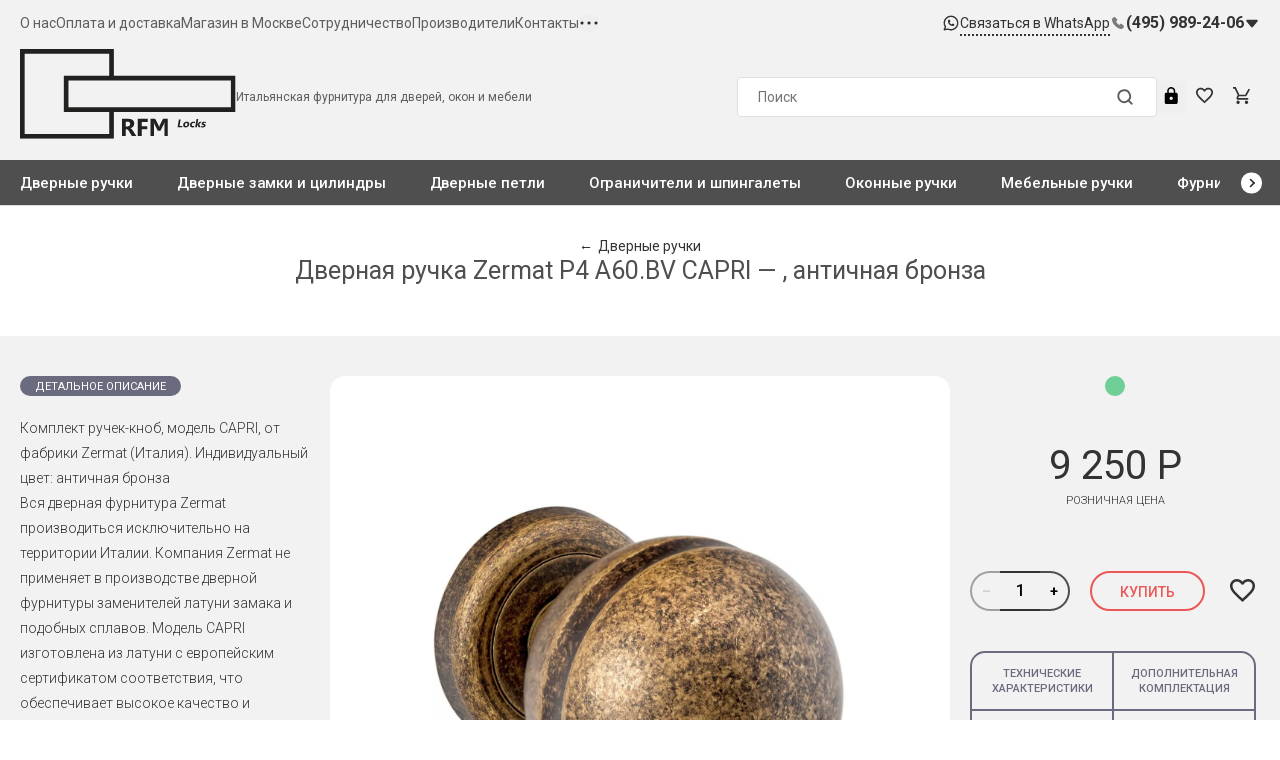

--- FILE ---
content_type: text/html; charset=UTF-8
request_url: https://rfmlocks.ru/catalog/dvernye-ruchki/%D0%A04%20%D0%9060.12%20CAPRI/
body_size: 22288
content:
<!DOCTYPE html>
<html class="full-width" xml:lang="ru" lang="ru">

<head>



    <!--META Headers-->
    <meta name="yandex-verification" content="fb606168c4ec7a09" />
    <meta name="google-site-verification" content="sXk69Uqi7H2jx7q3yykzAA_GUjEpTNaMKDIj1tRXClg" />
    <meta name="facebook-domain-verification" content="hn41wmkowk8v4xgjcvslzc7rypx33j" />
    <base href="https://rfmlocks.ru/" target="_self">
    <meta http-equiv="Content-Type" content="text/html; charset=utf-8">
    <meta name="Resource-type" content="Document">
    <!-- Yandex.Metrika counter -->
    <script type="text/javascript" >
        (function(m,e,t,r,i,k,a){m[i]=m[i]||function(){(m[i].a=m[i].a||[]).push(arguments)};
            m[i].l=1*new Date();k=e.createElement(t),a=e.getElementsByTagName(t)[0],k.async=1,k.src=r,a.parentNode.insertBefore(k,a)})
        (window, document, "script", "https://mc.yandex.ru/metrika/tag.js", "ym");

        ym(65742019, "init", {
            clickmap:true,
            trackLinks:true,
            accurateTrackBounce:true,
            webvisor:true,
            ecommerce:"dataLayer"
        });
    </script>
        <script src="/local/templates/silversite/assets/jquery.min.js"></script>
         <script src="/local/templates/silversite/assets/slick.min.js"></script>
         <script>
                $(document).ready(function () {
                    let header_top_menu_button = $('.header__top__menu-button')
                    if(header_top_menu_button) {
                        header_top_menu_button.on('click', function() {
                            $('.header__top__menu-notebook').toggleClass('active');
                        })
                    }
                    let header_top_phone_btn = $('.header__top__phone-btn');
                    if(header_top_phone_btn) {
                        header_top_phone_btn.on('click', function() {
                            $(this).toggleClass('active');
                            $('.header__top__phone-notebook').toggleClass('active')
                        })
                    }

                    let header_mobile_phone = $('.header-mobile__phone');
                    if(header_mobile_phone) {
                        header_mobile_phone.on('click', function() {
                            $('.header__phone').toggleClass('active')
                        })
                    }
                    
                    window.addEventListener('resize', (e) => {
                        slider();
                    });

                    function slider() {
                        if(innerWidth <= 1521) {
                            $('.header__bottom__menu-horizontal').slick({
                            slidesToShow: 6,
                            slidesToScroll: 1,
                            infinite: false,
                            variableWidth: true,
                            nextArrow: '.header__bottom__menu-next'
                            });
                        }
                        if(innerWidth > 1521) {
                            $('.header__bottom__menu-horizontal').slick('unslick');
                        }
                    }
                    slider()

                    
                });
                </script>
                <!--script src="/local/templates/silversite/assets/app.js"></script-->
    <noscript><div><img src="https://mc.yandex.ru/watch/65742019" style="position:absolute; left:-9999px;" alt="" /></div></noscript>
    <!-- /Yandex.Metrika counter -->

    <!--Mobile Optimized-->
    <meta name="viewport" content="width=device-width, user-scalable=yes, initial-scale=1.0, minimum-scale=1.0, maximum-scale=2, shrink-to-fit=no">
    <meta name="MobileOptimized" content="320">
    <meta name="HandheldFriendly" content="true">
    <meta name="apple-mobile-web-app-capable" content="yes">

    <!--Browser Cache-->
    <meta name="Pragma" content="public">
    <meta name="Cache-Control" content="max-age=31536000, must-revalidate">
        <!--favicon-->
    <link rel="shortcut icon" type="image/x-icon" href="/local/templates/silversite/images/favicon/favicon.ico">
    <link rel="apple-touch-icon" sizes="180x180" href="/local/templates/silversite/images/favicon/apple-touch-icon.png">
    <link rel="icon" type="image/png" sizes="32x32" href="/local/templates/silversite/images/favicon/favicon-32x32.png">
    <link rel="icon" type="image/png" sizes="16x16" href="/local/templates/silversite/images/favicon/favicon-16x16.png">
    <link rel="manifest" href="/local/templates/silversite/images/favicon/site.webmanifest">
    <link rel="mask-icon" href="/local/templates/silversite/images/favicon/safari-pinned-tab.svg" color="#da532c">
    <meta name="msapplication-TileColor" content="#da532c">
    <meta name="theme-color" content="#ffffff">

    <!--Styles
    <link rel="stylesheet" type="text/css" href="/local/templates/silversite/css/styles.css">-->
    <link rel="stylesheet" href="/local/templates/silversite/assets/styles.css">
    <link rel="stylesheet" href="/local/templates/silversite/assets/slick.css">

    <meta http-equiv="Content-Type" content="text/html; charset=UTF-8" />
<meta name="keywords" content="Дверные ручки Италия, итальянские дверные ручки, итальянская дверная фурнитура, дизайнерские дверные ручки, премиум дверные ручки,
P4 A60.BV CAPRI, дверные ручки P4 A60.BV CAPRI, купить P4 A60.BV CAPRI, P4 A60.BV CAPRI купить в Москве, P4 A60.BV CAPRI в различных цветах,
купить дверные ручки Италия, итальянские ручки для дверей,
Zermat, дверные ручки Zermat, Zermat P4 A60.BV CAPRI" />
<meta name="description" content="В интернет-магазине RFM Locks вы можете купить Комплект ручек-кноб, модель CAPRI, от фабрики Zermat (Италия). Индивидуальный цвет: античная бронза P4 A60.BV CAPRI в цвете античная бронза. Оригинальная продукция от официального дилера по цене от 9 250 руб.. Быстрая доставка по Москве и всей России. Zermat P4 A60.BV CAPRI." />
<link href="/bitrix/cache/css/s1/silversite/page_92f22afcb36404eb61c3c09e3d8729bd/page_92f22afcb36404eb61c3c09e3d8729bd_v1.css?17683173571169" type="text/css"  rel="stylesheet" />
<link href="/bitrix/cache/css/s1/silversite/template_fb35e4026edb34e3c49ba4e12a373bae/template_fb35e4026edb34e3c49ba4e12a373bae_v1.css?17683173564412" type="text/css"  data-template-style="true" rel="stylesheet" />
<script type="text/javascript">if(!window.BX)window.BX={};if(!window.BX.message)window.BX.message=function(mess){if(typeof mess==='object'){for(let i in mess) {BX.message[i]=mess[i];} return true;}};</script>
<script type="text/javascript">(window.BX||top.BX).message({'JS_CORE_LOADING':'Загрузка...','JS_CORE_NO_DATA':'- Нет данных -','JS_CORE_WINDOW_CLOSE':'Закрыть','JS_CORE_WINDOW_EXPAND':'Развернуть','JS_CORE_WINDOW_NARROW':'Свернуть в окно','JS_CORE_WINDOW_SAVE':'Сохранить','JS_CORE_WINDOW_CANCEL':'Отменить','JS_CORE_WINDOW_CONTINUE':'Продолжить','JS_CORE_H':'ч','JS_CORE_M':'м','JS_CORE_S':'с','JSADM_AI_HIDE_EXTRA':'Скрыть лишние','JSADM_AI_ALL_NOTIF':'Показать все','JSADM_AUTH_REQ':'Требуется авторизация!','JS_CORE_WINDOW_AUTH':'Войти','JS_CORE_IMAGE_FULL':'Полный размер'});</script>

<script type="text/javascript" src="/bitrix/js/main/core/core.min.js?1632475382260970"></script>

<script>BX.setJSList(['/bitrix/js/main/core/core_ajax.js','/bitrix/js/main/core/core_promise.js','/bitrix/js/main/polyfill/promise/js/promise.js','/bitrix/js/main/loadext/loadext.js','/bitrix/js/main/loadext/extension.js','/bitrix/js/main/polyfill/promise/js/promise.js','/bitrix/js/main/polyfill/find/js/find.js','/bitrix/js/main/polyfill/includes/js/includes.js','/bitrix/js/main/polyfill/matches/js/matches.js','/bitrix/js/ui/polyfill/closest/js/closest.js','/bitrix/js/main/polyfill/fill/main.polyfill.fill.js','/bitrix/js/main/polyfill/find/js/find.js','/bitrix/js/main/polyfill/matches/js/matches.js','/bitrix/js/main/polyfill/core/dist/polyfill.bundle.js','/bitrix/js/main/core/core.js','/bitrix/js/main/polyfill/intersectionobserver/js/intersectionobserver.js','/bitrix/js/main/lazyload/dist/lazyload.bundle.js','/bitrix/js/main/polyfill/core/dist/polyfill.bundle.js','/bitrix/js/main/parambag/dist/parambag.bundle.js']);
BX.setCSSList(['/bitrix/js/main/lazyload/dist/lazyload.bundle.css','/bitrix/js/main/parambag/dist/parambag.bundle.css']);</script>
<script type="text/javascript">(window.BX||top.BX).message({'LANGUAGE_ID':'ru','FORMAT_DATE':'DD.MM.YYYY','FORMAT_DATETIME':'DD.MM.YYYY HH:MI:SS','COOKIE_PREFIX':'BITRIX_SM','SERVER_TZ_OFFSET':'10800','UTF_MODE':'Y','SITE_ID':'s1','SITE_DIR':'/','USER_ID':'','SERVER_TIME':'1768968005','USER_TZ_OFFSET':'0','USER_TZ_AUTO':'Y','bitrix_sessid':'67f459fe3937e12344ba6f9515aec718'});</script>


<script type="text/javascript"  src="/bitrix/cache/js/s1/silversite/kernel_main/kernel_main_v1.js?1768317750152387"></script>
<script type="text/javascript" src="/bitrix/js/yandex.metrika/script.js?17436836156603"></script>
<script type="text/javascript">BX.setJSList(['/bitrix/js/main/core/core_fx.js','/bitrix/js/main/session.js','/bitrix/js/main/pageobject/pageobject.js','/bitrix/js/main/core/core_window.js','/bitrix/js/main/date/main.date.js','/bitrix/js/main/core/core_date.js','/bitrix/js/main/utils.js','/local/templates/silversite/components/bitrix/sale.basket.basket.line/basket_line/script.js']);</script>
<script type="text/javascript">BX.setCSSList(['/local/templates/silversite/components/bitrix/catalog/catalog/style.css','/local/templates/silversite/components/bitrix/sale.basket.basket.line/basket_line/style.css','/local/templates/silversite/styles.css']);</script>
<script type="text/javascript">
					(function () {
						"use strict";

						var counter = function ()
						{
							var cookie = (function (name) {
								var parts = ("; " + document.cookie).split("; " + name + "=");
								if (parts.length == 2) {
									try {return JSON.parse(decodeURIComponent(parts.pop().split(";").shift()));}
									catch (e) {}
								}
							})("BITRIX_CONVERSION_CONTEXT_s1");

							if (cookie && cookie.EXPIRE >= BX.message("SERVER_TIME"))
								return;

							var request = new XMLHttpRequest();
							request.open("POST", "/bitrix/tools/conversion/ajax_counter.php", true);
							request.setRequestHeader("Content-type", "application/x-www-form-urlencoded");
							request.send(
								"SITE_ID="+encodeURIComponent("s1")+
								"&sessid="+encodeURIComponent(BX.bitrix_sessid())+
								"&HTTP_REFERER="+encodeURIComponent(document.referrer)
							);
						};

						if (window.frameRequestStart === true)
							BX.addCustomEvent("onFrameDataReceived", counter);
						else
							BX.ready(counter);
					})();
				</script>
            <script type="text/javascript">
                window.dataLayerName = 'dataLayer';
                var dataLayerName = window.dataLayerName;
            </script>
            <!-- Yandex.Metrika counter -->
            <script type="text/javascript">
                (function (m, e, t, r, i, k, a) {
                    m[i] = m[i] || function () {
                        (m[i].a = m[i].a || []).push(arguments)
                    };
                    m[i].l = 1 * new Date();
                    k = e.createElement(t), a = e.getElementsByTagName(t)[0], k.async = 1, k.src = r, a.parentNode.insertBefore(k, a)
                })
                (window, document, "script", "https://mc.yandex.ru/metrika/tag.js", "ym");

                ym("65742019", "init", {
                    clickmap: true,
                    trackLinks: true,
                    accurateTrackBounce: true,
                    webvisor: true,
                    ecommerce: dataLayerName,
                    params: {
                        __ym: {
                            "ymCmsPlugin": {
                                "cms": "1c-bitrix",
                                "cmsVersion": "21.600",
                                "pluginVersion": "1.0.8",
                                'ymCmsRip': 1376623454                            }
                        }
                    }
                });

                document.addEventListener("DOMContentLoaded", function() {
                                    });

            </script>
            <!-- /Yandex.Metrika counter -->
                    <script type="text/javascript">
            window.counters = ["65742019"];
        </script>
        
<script>window[window.dataLayerName] = window[window.dataLayerName] || [];</script>

<script>
	(function(w,d,u){
		var s=d.createElement('script');s.async=true;s.src=u+'?'+(Date.now()/60000|0);
		var h=d.getElementsByTagName('script')[0];h.parentNode.insertBefore(s,h);
	})(window,document,'https://cdn-ru.bitrix24.ru/b15188798/crm/site_button/loader_2_fp9xa9.js');
</script>

<!--'start_frame_cache_TVwM3R'--><!-- Bitrix24.LiveChat external config -->
<script type="text/javascript">
	window.addEventListener('onBitrixLiveChat', function(event)
	{
		var config = {'user':{'hash':'ac7a38a4f9aa1944a2d2678c832c7a7c','name':'','lastName':'','email':''},'firstMessage':'[b]Страна пользователя[/b]: [ZW] ZIMBABWE[br][br][b]Сайт[/b]: #VAR_HOST#[br][b]Страница сайта[/b]: #VAR_PAGE#'};
		var widget = event.detail.widget;

		widget.setUserRegisterData(
			config.user
		);
		widget.setCustomData(
			config.firstMessage.replace('#VAR_HOST#', location.hostname).replace('#VAR_PAGE#', '[url='+location.href+']'+(document.title || location.href)+'[/url]')
		);

	
	});
</script>
<!-- /Bitrix24.LiveChat external config -->
<!--'end_frame_cache_TVwM3R'-->



<script type="text/javascript"  src="/bitrix/cache/js/s1/silversite/template_77e6347d8348a67640e20020473023b9/template_77e6347d8348a67640e20020473023b9_v1.js?17683173564532"></script>
<script type="text/javascript">var _ba = _ba || []; _ba.push(["aid", "b1f4d1553465b23107e6ef4778108c86"]); _ba.push(["host", "rfmlocks.ru"]); _ba.push(["ad[ct][item]", "[base64]"]);_ba.push(["ad[ct][user_id]", function(){return BX.message("USER_ID") ? BX.message("USER_ID") : 0;}]);_ba.push(["ad[ct][recommendation]", function() {var rcmId = "";var cookieValue = BX.getCookie("BITRIX_SM_RCM_PRODUCT_LOG");var productId = 2776;var cItems = [];var cItem;if (cookieValue){cItems = cookieValue.split(".");}var i = cItems.length;while (i--){cItem = cItems[i].split("-");if (cItem[0] == productId){rcmId = cItem[1];break;}}return rcmId;}]);_ba.push(["ad[ct][v]", "2"]);(function() {var ba = document.createElement("script"); ba.type = "text/javascript"; ba.async = true;ba.src = (document.location.protocol == "https:" ? "https://" : "http://") + "bitrix.info/ba.js";var s = document.getElementsByTagName("script")[0];s.parentNode.insertBefore(ba, s);})();</script>


    <title>Дверная ручка Zermat P4 A60.BV CAPRI, цвет античная бронза | РФМ Локс</title>
</head>
<body>
<div id="panel"></div>

<div class="wrapper">
<header class="header">
    <div class="header__top">
        <div class="center-block">
            <div class="header__top__inner">
                <div class="header__top__menu-horizontals">
                    



<ul class="menu-horizontal header__top__menu-horizontal">
            <li class="">
            <a href="/about/">О нас</a>
        </li>
                        <li class="">
            <a href="/delivery/">Оплата и доставка</a>
        </li>
                        <li class="">
            <a href="/showroom/">Магазин в Москве</a>
        </li>
                        <li class="">
            <a href="/partnership/">Сотрудничество</a>
        </li>
                        <li class="">
            <a href="/brands/">Производители</a>
        </li>
                        <li class="">
            <a href="/contacts/">Контакты</a>
        </li>
                    </ul>
            <button type="button" class="header__top__menu-button">
                <svg width="20" height="20" viewBox="0 0 20 20" fill="none" xmlns="http://www.w3.org/2000/svg">
                    <rect x="10.01" y="10.0001" width="0.01" height="0.01" transform="rotate(90 10.01 10.0001)"
                          stroke="#292929" stroke-width="3" stroke-linejoin="round"/>
                    <rect x="17.01" y="10.0001" width="0.01" height="0.01" transform="rotate(90 17.01 10.0001)"
                          stroke="#292929" stroke-width="3" stroke-linejoin="round"/>
                    <rect x="3.01001" y="10.0001" width="0.01" height="0.01"
                          transform="rotate(90 3.01001 10.0001)" stroke="#292929" stroke-width="3"
                          stroke-linejoin="round"/>
                </svg>
            </button>
            <ul class="menu-horizontal header__top__menu-horizontal header__top__menu-notebook">
                        <li class="">
            <a href="/cases/">Новости</a>
        </li>
                        <li class="">
            <a href="/catalog/sale/">Распродажа</a>
        </li>
            </ul>

                </div>
                <div class="header__top__right">
                    <a href="https://wa.me/79256729025" target="_blank" class="header__top__whatsapp">
                        <img src="/local/templates/silversite/assets/icons/new-whatsapp.svg" alt="иконка">
                        <span>Связаться в WhatsApp</span>
                    </a>
                    <div class="header__top__phones">
                        <img src="/local/templates/silversite/assets/icons/new-phone.svg" alt="иконка">
                        <div class="header__top__phone-inner">
                            <a href="tel:84959892406" class="header__top__phone">(495) 989-24-06</a>
                            <button type="button" class="header__top__phone-btn">
                                <img src="/local/templates/silversite/assets/icons/new-arrow.svg" alt="иконка">
                            </button>
                            <span class="header__top__phone-notebook">
                                            <img src="/local/templates/silversite/assets/icons/new-phone.svg" class="header__top__phone-img"
                                                 alt="иконка">
                                            <a href="tel:89256729025" class="header__top__phone">(925) 672-90-25</a>
                                        </span>
                        </div>
                    </div>
                </div>
            </div>
        </div>
        <div class="header-mobile">
            <div class="center-block">
                <div class="grid grid--no-indents">
                    <div class="header__part-1 col--1of3">
                        <div class="header__hamburger">
                            <button class="button--native" type="button"><span class="icon"><svg width="20" height="20"
                                                                                                 viewBox="0 0 20 20"
                                                                                                 fill="none"
                                                                                                 xmlns="http://www.w3.org/2000/svg">
                                            <path d="M16.6667 5H3.33332M14.1667 10H3.33332M11.6667 15H3.33332"
                                                  stroke="#323232"
                                                  stroke-width="1.4" stroke-linecap="round" stroke-linejoin="round"/>
                                          </svg></span>
                            </button>
                        </div>
                        <div class="header__search">
                            <button class="button--native" type="button"><span class="icon"><svg width="14" height="14"
                                                                                                 viewBox="0 0 14 14"
                                                                                                 fill="none"
                                                                                                 xmlns="http://www.w3.org/2000/svg">
                                            <path fill-rule="evenodd" clip-rule="evenodd"
                                                  d="M1.16667 6.28791C1.1663 3.84526 2.89147 1.74252 5.28711 1.26565C7.68275 0.788781 10.0816 2.0706 11.0167 4.32718C11.9517 6.58377 11.1625 9.18662 9.13169 10.5439C7.10087 11.9012 4.39406 11.6349 2.66667 9.90791C1.70636 8.94793 1.16679 7.64575 1.16667 6.28791Z"
                                                  stroke="#797979" stroke-width="1.4" stroke-linecap="round"
                                                  stroke-linejoin="round" fill="#f2f2f2"/>
                                            <path d="M9.90752 9.90869L12.8334 12.8345" stroke="#797979"
                                                  stroke-width="1.4"
                                                  stroke-linecap="round" stroke-linejoin="round"/>
                                          </svg></span>
                            </button>
                        </div>
                        <div class="header__auth">
                            <button class="button--native" type="button" onclick="window.ModalAuth.open('modal-auth')">
                                        <span class="icon"><svg width="16" height="20" viewBox="0 0 16 20" version="1.1"
                                                                xmlns="http://www.w3.org/2000/svg"
                                                                xmlns:xlink="http://www.w3.org/1999/xlink"><g
                                                        id="Canvas"
                                                        transform="translate(-11286 715)"><g
                                                            id="ic_lock_24px"><g id="Group"><g id="Shape"><use
                                                                        xlink:href="#lock"
                                                                        transform="translate(11286 -715)"></use></g></g></g></g><defs><path
                                                            id="lock" fill-rule="evenodd"
                                                            d="M 13.3333 6.66667L 12.381 6.66667L 12.381 4.7619C 12.381 2.13333 10.2476 0 7.61905 0C 4.99048 0 2.85714 2.13333 2.85714 4.7619L 2.85714 6.66667L 1.90476 6.66667C 0.857143 6.66667 0 7.52381 0 8.57143L 0 18.0952C 0 19.1429 0.857143 20 1.90476 20L 13.3333 20C 14.381 20 15.2381 19.1429 15.2381 18.0952L 15.2381 8.57143C 15.2381 7.52381 14.381 6.66667 13.3333 6.66667ZM 7.61863 15.2381C 6.57101 15.2381 5.71387 14.381 5.71387 13.3333C 5.71387 12.2857 6.57101 11.4286 7.61863 11.4286C 8.66625 11.4286 9.52339 12.2857 9.52339 13.3333C 9.52339 14.381 8.66625 15.2381 7.61863 15.2381ZM 10.5718 6.66667L 4.66699 6.66667L 4.66699 4.76191C 4.66699 3.13333 5.9908 1.80952 7.61937 1.80952C 9.24794 1.80952 10.5718 3.13333 10.5718 4.76191L 10.5718 6.66667Z"></path></defs></svg></span>
                            </button>
                        </div>
                        <div class="header__callback">
                            <button class="button" type="button"
                                    onclick="window.Modal.open('modal-callback', {title: 'Связаться с нами'})">Связаться
                                с нами
                            </button>
                        </div>
                    </div>
                    <div class="header__part-2 col--1of3">
                        <div class="header__logo">
                            <a href="/">
                                <img class="header__logo--mobile"
                                     src="https://rfmlocks.ru/local/templates/silversite/images/logo-mini.svg"
                                     alt="RFM locks Logo mini">
                            </a>
                        </div>
                    </div>
                    <div class="header__mobile-right header__part-3">
                        <a href="https://wa.me/79256729025" class="header-mobile__whatsapp" target="_blank">
                            <img src="/local/templates/silversite/assets/icons/new-whatsapp.svg" alt="иконка">
                        </a>
                        <button type="button" class="header-mobile__phone">
                            <img src="/local/templates/silversite/assets/icons/new-mobphone.svg" alt="иконка">
                        </button>
                    </div>
                    <div class="header__phone">
                        <a href="tel:89256729025" class="header__phone-item">
                            <svg width="18" height="19" viewBox="0 0 18 19" fill="none"
                                 xmlns="http://www.w3.org/2000/svg">
                                <path fill-rule="evenodd" clip-rule="evenodd"
                                      d="M3.74033 4.66758C4.49433 3.87258 4.76133 3.64958 5.08233 3.54658C5.30482 3.48806 5.53822 3.48463 5.76233 3.53658C6.05733 3.62258 6.13433 3.68758 7.10233 4.65058C7.95233 5.49658 8.03633 5.58858 8.11833 5.75058C8.27694 6.04216 8.30244 6.38789 8.18833 6.69958C8.10433 6.93458 7.98033 7.09058 7.46533 7.60858L7.12933 7.94558C7.04093 8.03525 7.01997 8.17149 7.07733 8.28358C7.82321 9.55616 8.88119 10.6176 10.1513 11.3676C10.2978 11.4461 10.4783 11.4206 10.5973 11.3046L10.9203 10.9866C11.1199 10.7818 11.3313 10.5888 11.5533 10.4086C11.9015 10.1931 12.3362 10.1723 12.7033 10.3536C12.8823 10.4376 12.9423 10.4926 13.8193 11.3666C14.7193 12.2666 14.7483 12.2956 14.8493 12.5026C15.0379 12.8455 15.036 13.2614 14.8443 13.6026C14.7443 13.7946 14.6883 13.8646 14.1803 14.3836C13.8733 14.6976 13.5803 14.9836 13.5383 15.0256C13.1188 15.3723 12.581 15.5426 12.0383 15.5006C11.0455 15.4097 10.0847 15.1025 9.22333 14.6006C7.31416 13.5891 5.68898 12.1152 4.49633 10.3136C4.23552 9.93695 4.00353 9.54116 3.80233 9.12958C3.26624 8.21056 2.98909 7.16348 3.00033 6.09958C3.04065 5.5411 3.3081 5.02355 3.74033 4.66758Z"
                                      fill="#7B7B7B"/>
                            </svg>
                            <span>(495) 989-24-06</span>
                        </a>
                        <a href="tel:89256729025" class="header__phone-item">
                            <svg width="18" height="19" viewBox="0 0 18 19" fill="none"
                                 xmlns="http://www.w3.org/2000/svg">
                                <path fill-rule="evenodd" clip-rule="evenodd"
                                      d="M3.74033 4.66758C4.49433 3.87258 4.76133 3.64958 5.08233 3.54658C5.30482 3.48806 5.53822 3.48463 5.76233 3.53658C6.05733 3.62258 6.13433 3.68758 7.10233 4.65058C7.95233 5.49658 8.03633 5.58858 8.11833 5.75058C8.27694 6.04216 8.30244 6.38789 8.18833 6.69958C8.10433 6.93458 7.98033 7.09058 7.46533 7.60858L7.12933 7.94558C7.04093 8.03525 7.01997 8.17149 7.07733 8.28358C7.82321 9.55616 8.88119 10.6176 10.1513 11.3676C10.2978 11.4461 10.4783 11.4206 10.5973 11.3046L10.9203 10.9866C11.1199 10.7818 11.3313 10.5888 11.5533 10.4086C11.9015 10.1931 12.3362 10.1723 12.7033 10.3536C12.8823 10.4376 12.9423 10.4926 13.8193 11.3666C14.7193 12.2666 14.7483 12.2956 14.8493 12.5026C15.0379 12.8455 15.036 13.2614 14.8443 13.6026C14.7443 13.7946 14.6883 13.8646 14.1803 14.3836C13.8733 14.6976 13.5803 14.9836 13.5383 15.0256C13.1188 15.3723 12.581 15.5426 12.0383 15.5006C11.0455 15.4097 10.0847 15.1025 9.22333 14.6006C7.31416 13.5891 5.68898 12.1152 4.49633 10.3136C4.23552 9.93695 4.00353 9.54116 3.80233 9.12958C3.26624 8.21056 2.98909 7.16348 3.00033 6.09958C3.04065 5.5411 3.3081 5.02355 3.74033 4.66758Z"
                                      fill="#7B7B7B"/>
                            </svg>
                            <span>(925) 672-90-25</span>
                        </a>
                        <button class="header__phone__callback-btn" type="button"
                                onclick="window.Modal.open('modal-callback', {title: 'Связаться с нами'})">Связаться с
                            нами
                        </button>
                    </div>
                </div>
            </div>
        </div>
        <div class="header__menu-1">
            <div class="center-block">
                <div class="header-center">
                    <div class="header__logo__inner">
                        <div class="header__logo">
                            <a href="/">
                                <img class="header__logo--desktop"
                                     src="https://rfmlocks.ru/local/templates/silversite/images/logo.svg"
                                     alt="RFM locks Logo">
                            </a>
                        </div>
                        <div class="header__text">
                            <div>Итальянская фурнитура для дверей, окон и мебели</div>
                        </div>
                    </div>
                    <div class="header-center__right">
                        <div class="header__search-inner">
                            <form class="header__search-form" action="/search/" method="GET"
                                  data-action-ajax="/app/search.php">
                                <button class="header__search-form__button  button--native" type="submit">
                                    <img src="/local/templates/silversite/assets/icons/new-search.svg" alt="иконка">
                                </button>
                                <input class="header__search-form__input" type="search" name="q" placeholder="Поиск"
                                       data-dirty="false">
                            </form>
                        </div>
                        <div class="header__links">
                                                            <button class="button--native" type="button"
                                        onclick="window.ModalAuth.open('modal-auth')"><span class="icon"><svg width="16"
                                                                                                              height="20"
                                                                                                              viewBox="0 0 16 20"
                                                                                                              version="1.1"
                                                                                                              xmlns="http://www.w3.org/2000/svg"
                                                                                                              xmlns:xlink="http://www.w3.org/1999/xlink"><g
                                                    id="Canvas" transform="translate(-11286 715)"><g id="ic_lock_24px"><g
                                                            id="Group"><g id="Shape"><use xlink:href="#lock"
                                                                                          transform="translate(11286 -715)"/></g></g></g></g><defs><path
                                                        id="lock" fill-rule="evenodd"
                                                        d="M 13.3333 6.66667L 12.381 6.66667L 12.381 4.7619C 12.381 2.13333 10.2476 0 7.61905 0C 4.99048 0 2.85714 2.13333 2.85714 4.7619L 2.85714 6.66667L 1.90476 6.66667C 0.857143 6.66667 0 7.52381 0 8.57143L 0 18.0952C 0 19.1429 0.857143 20 1.90476 20L 13.3333 20C 14.381 20 15.2381 19.1429 15.2381 18.0952L 15.2381 8.57143C 15.2381 7.52381 14.381 6.66667 13.3333 6.66667ZM 7.61863 15.2381C 6.57101 15.2381 5.71387 14.381 5.71387 13.3333C 5.71387 12.2857 6.57101 11.4286 7.61863 11.4286C 8.66625 11.4286 9.52339 12.2857 9.52339 13.3333C 9.52339 14.381 8.66625 15.2381 7.61863 15.2381ZM 10.5718 6.66667L 4.66699 6.66667L 4.66699 4.76191C 4.66699 3.13333 5.9908 1.80952 7.61937 1.80952C 9.24794 1.80952 10.5718 3.13333 10.5718 4.76191L 10.5718 6.66667Z"/></defs></svg></span>
                                </button>
                            
<!--                            <a href="#!" class="header__link">-->
<!--                                <img src="/local/templates/silversite/assets/icons/new-favorite.svg" alt="иконка">-->
<!--                            </a>-->
                            <div class="header__favorite" data-url="/app/favorites.php?favorite=Y" data-method="GET"
                                 data-quantity="0">
                                <a class="button--native" href="/favorites/">
                                    <span class="icon header-favorite__icon">
                                        <svg width="20" height="20" viewBox="0 0 20 20" version="1.1"
                                             xmlns="http://www.w3.org/2000/svg"
                                             xmlns:xlink="http://www.w3.org/1999/xlink">
                                        <g id="Canvas" transform="translate(-11321 715)">
                                            <g id="ic_favorite_border_24px">
                                                <g id="Group">
                                                    <g id="Shape">
                                                        <use xlink:href="#favorite-o"
                                                             transform="translate(11321 -714.175)"/>
                                                    </g>
                                                </g>
                                            </g>
                                        </g>
                                        <defs>
                                            <path id="favorite-o" fill-rule="evenodd"
                                                  d="M 14.5 0C 12.76 0 11.09 0.81 10 2.09C 8.91 0.81 7.24 0 5.5 0C 2.42 0 0 2.42 0 5.5C 0 9.28 3.4 12.36 8.55 17.04L 10 18.35L 11.45 17.03C 16.6 12.36 20 9.28 20 5.5C 20 2.42 17.58 0 14.5 0ZM 10.1 15.55L 10 15.65L 9.9 15.55C 5.14 11.24 2 8.39 2 5.5C 2 3.5 3.5 2 5.5 2C 7.04 2 8.54 2.99 9.07 4.36L 10.94 4.36C 11.46 2.99 12.96 2 14.5 2C 16.5 2 18 3.5 18 5.5C 18 8.39 14.86 11.24 10.1 15.55Z"/>
                                        </defs>
                                    </svg>
                                </span>
                                    <span class="header-icon-badge header-favorite__counter">0</span>
                                </a>
                            </div>
                            <div class="header__cart" data-url="/app/add_basket.php?basket=Y" data-method="GET" data-quantity="0">
	<a class="button--native" href=/cart/>
		<span class="icon header-cart__icon">
			<svg width="20" height="20" viewBox="0 0 20 20" version="1.1" xmlns="http://www.w3.org/2000/svg" xmlns:xlink="http://www.w3.org/1999/xlink">
				<g id="Canvas">
					<g id="ic shopping cart border 24 px">
						<g id="Vector">
							<path d="M 5.952 16C 4.861 16 3.978 16.9 3.978 18C 3.978 19.1 4.86 20 5.952 20C 7.044 20 7.936 19.1 7.936 18C 7.936 16.9 7.043 16 5.952 16ZM 15.873 16C 14.782 16 13.898 16.9 13.898 18C 13.898 19.1 14.782 20 15.873 20C 16.964 20 17.857 19.1 17.857 18C 17.857 16.9 16.964 16 15.873 16ZM 6.121 12.75L 6.151 12.63L 7.043 11L 14.434 11C 15.178 11 15.832 10.59 16.169 9.97L 20 2.96L 18.273 2L 18.263 2L 17.172 4L 14.434 9L 7.47 9L 7.341 8.73L 5.119 4L 4.177 2L 3.244 0L 0 0L 0 2L 1.984 2L 5.556 9.59L 4.217 12.04C 4.057 12.32 3.968 12.65 3.968 13C 3.968 14.1 4.861 15 5.952 15L 17.857 15L 17.857 13L 6.369 13C 6.24 13 6.121 12.891 6.121 12.75Z"/>            </g>        </g>    </g></svg>
		</span>
		<span class="header-icon-badge header-cart__counter">0</span>
	</a>
</div><!--                            <a href="#!" class="header__link">-->
<!--                                <img src="/local/templates/silversite/assets/icons/new-cart.svg" alt="иконка">-->
<!--                            </a>-->
                        </div>
                    </div>
                </div>
            </div>
            <nav class="header__menu-2">
                <div class="center-block">
                    <div class="header__menu-2__inner">
                        <ul class="header__bottom__menu-horizontal">
            <li class="active">
            <a href="/catalog/dvernye-ruchki/">Дверные ручки</a>
        </li>
                <li class="">
            <a href="/catalog/dvernye-zamki-i-tsilindry/">Дверные замки и цилиндры</a>
        </li>
                <li class="">
            <a href="/catalog/dvernye-petli/">Дверные петли</a>
        </li>
                <li class="">
            <a href="/catalog/shpingalety-i-ogranichiteli/">Ограничители и шпингалеты</a>
        </li>
                <li class="">
            <a href="/catalog/okonnye-ruchki/">Оконные ручки</a>
        </li>
                <li class="">
            <a href="/catalog/mebelnye-ruchki/">Мебельные ручки</a>
        </li>
                <li class="">
            <a href="/catalog/furnitura-dlya-stekla/">Фурнитура для стекла</a>
        </li>
                <li class="">
            <a href="/catalog/predmety-interera/">Предметы интерьера</a>
        </li>
        <li>
        <a href="/advertising-catalogs/">
            Рекламные каталоги
        </a>
    </li>
</ul>
<!--  -->
<!--<li>
    <a href="/advertising-catalogs/">
        <span class="icon">
            <svg width="16" height="16" viewBox="0 0 16 16" version="1.1"
                 xmlns="http://www.w3.org/2000/svg"
                 xmlns:xlink="http://www.w3.org/1999/xlink">
                <g id="Canvas"
                   fill="none">
                    <g id="ic_layers_black_24px"><g id="Vector">
                            <path d="M 5.99333 11.0267L 1.08 7.20667L 0 8.04667L 6 12.7133L 12 8.04667L 10.9133 7.2L 5.99333 11.0267ZM 6 9.33333L 10.9067 5.51333L 12 4.66667L 6 0L 0 4.66667L 1.08667 5.51333L 6 9.33333Z" transform="translate(2 1.33333)" fill="white"/>
                        </g>
                    </g>
                </g>
            </svg>
        </span>Рекламные каталоги</a>
</li>-->
                    </div>
                    <button type="button" class="header__bottom__menu-next">
                        <svg width="6" height="9" viewBox="0 0 6 9" fill="none" xmlns="http://www.w3.org/2000/svg">
                            <path d="M1.5 8L5 4.5" stroke="#292929" stroke-width="1.5" stroke-linecap="round"
                                  stroke-linejoin="round"/>
                            <path d="M5 4.5L1.5 1" stroke="#292929" stroke-width="1.5" stroke-linecap="round"
                                  stroke-linejoin="round"/>
                        </svg>
                    </button>
                </div>
            </nav>
        </div>
    </div>
</header>
<main class="main">
 
       
    <div class="center-block"><!--Start of content-->
                
            <section class="page-header">
                <div class="center-block">
                        
    <script type="application/ld+json">
    {
        "@context": "https://schema.org",
        "@type": "BreadcrumbList",
        "itemListElement":
        [
            {
                "@type": "ListItem",
                "position": 0,
                "item":
                {
                    "@id": "/catalog/",
                    "name": "Каталог"
                }
            }
        ,
            {
                "@type": "ListItem",
                "position": 1,
                "item":
                {
                    "@id": "/catalog/dvernye-ruchki/",
                    "name": "Дверные ручки"
                }
            }
        ,
            {
                "@type": "ListItem",
                "position": 2,
                "item":
                {
                    "@id": "/catalog/dvernye-ruchki/%D0%A04%20%D0%9060.12%20CAPRI/",
                    "name": "Дверная ручка Zermat P4 A60.BV CAPRI — , античная бронза"
                }
            }
        
        ]
    }
</script>
<div class="page-header__back"><a href="/catalog/dvernye-ruchki/" title="Дверные ручки"><span class="page-header__back-arrow">←</span><span class="page-header__back-text">Дверные ручки</span></a>                    

                    <h1 class="page-header__title">Дверная ручка Zermat P4 A60.BV CAPRI — , античная бронза</h1>
                </div>
            </section>

         		<div class="product__top product-item">
	<div class="center-block">
		<div class="grid grid--no-indents">
			<div class="product-col--images col--1of1 col--lg-2of3 col--xl-1of2">

				<div class="product-gallery owl-carousel">

					<div class="product-gallery__item">
												<a class="product-gallery-lg-item" href="/upload/iblock/c16/q6pfgaxr7196ughrx1k7ev6fx7000h9t.webp">
							<picture>
								<source srcset="/upload/iblock/c16/q6pfgaxr7196ughrx1k7ev6fx7000h9t.webp" type="image/webp">
								<img src="/upload/iblock/c16/q6pfgaxr7196ughrx1k7ev6fx7000h9t.jpg" alt="Дверные ручки - P4 A60.BV CAPRI">
							</picture>
						</a>
					</div>
									</div>
				<div class="product-thumbs owl-carousel">
					<div class="product-thumb__item-wrapper">
						<div class="product-thumb__item">
														<picture>
								<source srcset="/upload/iblock/c16/q6pfgaxr7196ughrx1k7ev6fx7000h9t.webp" type="image/webp">
								<img src="/upload/iblock/c16/q6pfgaxr7196ughrx1k7ev6fx7000h9t.jpg" alt="Дверные ручки - P4 A60.BV CAPRI">
							</picture>
						</div>
					</div>
									</div>

			</div>
			<div class="product-col--controls col--1of1 col--lg-1of3 col--xl-1of4">
				<div class="product-controls">
					<div class="product-status">
												<span class="product-status__icon product-status--green"></span><span class="product-status__text"></span>
					</div>
					<div class="product_prices">
												<div class="product-current-prices">
							<div class="product-main-price">
							<!--<pre>
														</pre>-->
																<div class="product-main-price__price">9 250 Р</div>
								<div class="product-main-price__text">розничная цена</div>
							</div>
													</div>
					</div>
					<div class="product-buttons">
						<div class="grid">
							<div class="product-counter col--auto"><span class="counter">
									<button class="counter-button counter-button--decrease" type="button">&ndash;</button>
									<input class="counter-input" type="number" value="1" data-minimum="1" />
									<button class="counter-button counter-button--increase" type="button">+</button></span>
							</div>
							<div class="product-buy col--auto">
								<button class="button button--red-outline" type="button" data-id="2776" onclick="window.Cart.add(this)">Купить</button>
							</div>
							<div class="product-favorite col--auto">
								<button class="button--native add-to-favorite " type="button" data-id="2776" onclick="window.Favorites.add(this)"><span class="icon favorite--inactive"><svg width="20" height="20" viewBox="0 0 20 20" version="1.1" xmlns="http://www.w3.org/2000/svg" xmlns:xlink="http://www.w3.org/1999/xlink">
											<g id="Canvas" transform="translate(-11321 715)">
												<g id="ic_favorite_border_24px">
													<g id="Group">
														<g id="Shape">
															<use xlink:href="#favorite-o" transform="translate(11321 -714.175)" />
														</g>
													</g>
												</g>
											</g>
											<defs>
												<path id="favorite-o" fill-rule="evenodd" d="M 14.5 0C 12.76 0 11.09 0.81 10 2.09C 8.91 0.81 7.24 0 5.5 0C 2.42 0 0 2.42 0 5.5C 0 9.28 3.4 12.36 8.55 17.04L 10 18.35L 11.45 17.03C 16.6 12.36 20 9.28 20 5.5C 20 2.42 17.58 0 14.5 0ZM 10.1 15.55L 10 15.65L 9.9 15.55C 5.14 11.24 2 8.39 2 5.5C 2 3.5 3.5 2 5.5 2C 7.04 2 8.54 2.99 9.07 4.36L 10.94 4.36C 11.46 2.99 12.96 2 14.5 2C 16.5 2 18 3.5 18 5.5C 18 8.39 14.86 11.24 10.1 15.55Z" />
											</defs>
										</svg>
									</span><span class="icon favorite--active"><svg width="20" height="20" viewBox="0 0 20 20" version="1.1" xmlns="http://www.w3.org/2000/svg" xmlns:xlink="http://www.w3.org/1999/xlink">
											<g id="Canvas" transform="translate(-11354 715)">
												<g id="ic_favorite_24px">
													<g id="Group">
														<g id="Shape">
															<use xlink:href="#favorite" transform="translate(11354 -714.175)" />
														</g>
													</g>
												</g>
											</g>
											<defs>
												<path id="favorite" fill-rule="evenodd" d="M 10 18.35L 8.55 17.03C 3.4 12.36 0 9.28 0 5.5C 0 2.42 2.42 0 5.5 0C 7.24 0 8.91 0.81 10 2.09C 11.09 0.81 12.76 0 14.5 0C 17.58 0 20 2.42 20 5.5C 20 9.28 16.6 12.36 11.45 17.04L 10 18.35Z" />
											</defs>
										</svg>
									</span>
								</button>
							</div>
						</div>
					</div>
					<div class="product-pre-tabs">
						<button class="button button--primary-outline" type="button" onclick="window.Product.getTabs().goTo('chars')">Технические характеристики</button>
						<button class="button button--primary-outline" type="button" onclick="window.Product.getTabs().goTo('staff')">Дополнительная комплектация</button>
						<button class="button button--primary-outline" type="button" onclick="window.Product.getTabs().goTo('additional')">С этим товаром покупают</button>
						<button class="button button--primary-outline" type="button" onclick="window.Product.getTabs().goTo('color')">Это товар в другом цвете</button>
					</div>
					<div class="product-tips">
																	</div>
				</div>
			</div>
			<div class="product-col--description col--1of1 col--xl-1of4">
				<div class="product-description">
					<div class="product-description__button">
						<button class="button button--black-outline" type="button" onclick="window.Product.openDescription()">Детальное описание</button>
					</div>
					<div class="product-description__content">
						<div class="product-description__title"><span>Детальное описание</span></div>
						<div class="product-description__text">
							Комплект ручек-кноб, модель CAPRI, от фабрики Zermat &#40;Италия&#41;. Индивидуальный цвет: античная бронза<br />
Вся дверная фурнитура Zermat производиться исключительно на территории Италии. Компания Zermat не применяет в производстве дверной фурнитуры заменителей латуни замака и подобных сплавов. Модель CAPRI изготовлена из латуни с европейским сертификатом соответствия, что обеспечивает высокое качество и надёжность изделия.<br />
Внимание: для ухода за дверной ручкой нужно использовать слегка увлажнённую ткань, не применять абразивных веществ.<br />
Вся дверная фурнитура, производимая фабрикой Zermat имеет европейский сертификат качества UNI ISO 9001:2015 BUREAU VERITAS Certification.<br />
Рекомендуется к установке на дверное полотно с бесшумными замками Медиана Эволюшен производства фабрики AGB &#40;Италия&#41;, накладными петлями от фабрики Zermat &#40;Италия&#41;.						</div>
					</div>
				</div>
			</div>
		</div>
	</div>
</div>
<div class="product__bottom" id="product-bottom">
	<div class="center-block">
		<div class="tab-menu">
			<div class="tab-menu__inside">
				<button class="tab-menu__item active button--native" type="button" onclick="window.Product.getTabs().switch(this)" data-type="chars">Технические характеристики</button>
				<button class="tab-menu__item button--native" type="button" onclick="window.Product.getTabs().switch(this)" data-type="staff">Дополнительная комплектация</button>
				<button class="tab-menu__item button--native" type="button" onclick="window.Product.getTabs().switch(this)" data-type="color">Этот товар в другом цвете</button>
				<button class="tab-menu__item button--native" type="button" onclick="window.Product.getTabs().switch(this)" data-type="additional">С этим товаром покупают</button>
				<button class="tab-menu__item button--native" type="button" onclick="window.Product.getTabs().switch(this)" data-type="manufacturer">Подробнее о производителе</button>
			</div>
		</div>
	</div>
	<div class="product-tabs">
		<div class="product-tab active" data-type="chars">
			<div class="product-tab__inside">
				<div class="center-block">
					<div class="product-chars">
						<dl class="product-chars-group">

															<dt class="product-char__title"><span>Артикул</span></dt>
								<dd class="product-char__description">P4 A60.BV CAPRI</dd>
																						<dt class="product-char__title"><span>Индивидуальный цвет</span></dt>
								<dd class="product-char__description">Античная бронза</dd>
																						<dt class="product-char__title"><span>Производитель</span></dt>
								<dd class="product-char__description">Zermat</dd>
																						<dt class="product-char__title"><span>Страна</span></dt>
								<dd class="product-char__description">Италия</dd>
																													<dt class="product-char__title"><span>Размер, мм</span></dt>
								<dd class="product-char__description">60 мм</dd>
																											</dl>
					</div>
				</div>
			</div>
		</div>
		<div class="product-tab" data-type="staff">
			<div class="product-tab__inside">
				<div class="center-block">
					<div class="product-staff">
						<div class="product-staff__nav">
							<div class="product-staff__mobile">
								<select name="product-staff-nav">
																																					<option value="3">Подходящие петли</option>
																																			</select>
								<span class="icon">
									<svg width="12" height="8" viewBox="0 0 12 8" version="1.1" xmlns="http://www.w3.org/2000/svg" xmlns:xlink="http://www.w3.org/1999/xlink">
										<g id="Canvas" transform="translate(-11434 793)">
											<g id="ic_expand_more_24px">
												<g id="Group">
													<g id="Shape">
														<use xlink:href="#chevron-down" transform="translate(11434 -792.705)" />
													</g>
												</g>
											</g>
										</g>
										<defs>
											<path id="chevron-down" fill-rule="evenodd" d="M 10.59 0L 6 4.58L 1.41 0L 0 1.41L 6 7.41L 12 1.41L 10.59 0Z" />
										</defs>
									</svg></span>
							</div>
							<div class="product-staff__desktop">
																
																																		<button class="button button--primary-outline active" type="button" data-id="3" data-url="/app/product-corousel.php?products_0=1763&products_1=5859&products_2=1818&products_3=1830&products_4=1831&products_5=1738&products_6=1743&products_7=1804&products_8=1811">Подходящие петли</button>
																																								</div>
						</div>
						<div class="product-staff__content">
							<div class="product-tab--loading"><span class="icon"><svg width="20" height="20" xmlns="http://www.w3.org/2000/svg" viewBox="0 0 100 100" preserveAspectRatio="xMidYMid" style="background: none;">
										<circle cx="50" cy="50" fill="none" r="40" stroke="currentColor" stroke-width="10" stroke-linecap="round" transform="rotate(360 -8.10878e-8 -8.10878e-8)">
											<animateTransform attributeName="transform" type="rotate" calcMode="linear" values="0 50 50;180 50 50;720 50 50" keyTimes="0;0.5;1" dur="1.5s" begin="0s" repeatCount="indefinite" />
											<animate attributeName="stroke-dasharray" calcMode="linear" values="2.5132741228718345 248.8141381643116;125.66370614359172 125.66370614359172;2.5132741228718345 248.8141381643116" keyTimes="0;0.5;1" dur="1.5" begin="0s" repeatCount="indefinite" />
										</circle>
									</svg></span>
							</div>
							<div class="product-staff__content-wrapper"></div>
						</div>
					</div>
				</div>
			</div>
		</div>
		<div class="product-tab" data-type="color">
			<div class="product-tab__inside">
				<div class="center-block">
										<div class="product-color" data-url="/app/product-corousel.php?products_0=2779&products_1=2775&products_2=2777&products_3=2778">
						<div class="product-tab--loading">
							<span class="icon">
								<svg width="20" height="20" xmlns="http://www.w3.org/2000/svg" viewBox="0 0 100 100" preserveAspectRatio="xMidYMid" style="background: none;">
									<circle cx="50" cy="50" fill="none" r="40" stroke="currentColor" stroke-width="10" stroke-linecap="round" transform="rotate(360 -8.10878e-8 -8.10878e-8)">
										<animateTransform attributeName="transform" type="rotate" calcMode="linear" values="0 50 50;180 50 50;720 50 50" keyTimes="0;0.5;1" dur="1.5s" begin="0s" repeatCount="indefinite" />
										<animate attributeName="stroke-dasharray" calcMode="linear" values="2.5132741228718345 248.8141381643116;125.66370614359172 125.66370614359172;2.5132741228718345 248.8141381643116" keyTimes="0;0.5;1" dur="1.5" begin="0s" repeatCount="indefinite" />
									</circle>
								</svg>
							</span>
						</div>
					</div>
				</div>
			</div>
		</div>
		<div class="product-tab" data-type="additional">
			<div class="product-tab__inside">
				<div class="center-block">
										<div class="product-additional" data-url="/app/product-corousel.php?">
						<div class="product-tab--loading"><span class="icon"><svg width="20" height="20" xmlns="http://www.w3.org/2000/svg" viewBox="0 0 100 100" preserveAspectRatio="xMidYMid" style="background: none;">
									<circle cx="50" cy="50" fill="none" r="40" stroke="currentColor" stroke-width="10" stroke-linecap="round" transform="rotate(360 -8.10878e-8 -8.10878e-8)">
										<animateTransform attributeName="transform" type="rotate" calcMode="linear" values="0 50 50;180 50 50;720 50 50" keyTimes="0;0.5;1" dur="1.5s" begin="0s" repeatCount="indefinite" />
										<animate attributeName="stroke-dasharray" calcMode="linear" values="2.5132741228718345 248.8141381643116;125.66370614359172 125.66370614359172;2.5132741228718345 248.8141381643116" keyTimes="0;0.5;1" dur="1.5" begin="0s" repeatCount="indefinite" />
									</circle>
								</svg></span>
						</div>
					</div>
				</div>
			</div>
		</div>
		<div class="product-tab" data-type="manufacturer">
			<div class="product-tab__inside">
				<div class="product-manufacturer">
					<div class="manufacturer__head" style="color:#FFA1A1;">
						<div class="center-block center-block--1200">
							<div class="manufacturer__head-logo">
								<img src="/upload/iblock/356/xilc6otjbopjqsu378e38781fwy5f09c.svg" alt="P4 A60.BV CAPRI">
							</div>
							<div class="manufacturer__head-text">
								<p>
 <img width="519" alt="handles-1.png" src="/upload/medialibrary/463/jbwk5b7bqh4jdg3h32k1084q38jefjyp.png" height="523" title="handles-1.png"><br>
	 ZERMAT – современная классика. Бренд выпускает изделия на основе моделей 200- и даже 400-летней давности. До сих пор традиционными являются и первые этапы производства: латунь в качестве основного материала заливается в специально воссозданные формы с помощью высокоточной технологии художественного литья, а затем применяется ручная обработка остывшего материала.
</p>
<p>
	 Патина на латуни, античный вид золота и серебра, которые смотрятся не как только что сошедшие с современного конвейера, но как произведения, хранящие в себе тепло рук и секреты мастеров. Дизайнеров фирмы можно назвать историками, ведь они воссоздают модели по сохранившимся образцам, по картинам и описаниям из книг. Несмотря на то, что образцы дверной фурнитуры бренда изначально не выглядят новыми, в процессе производства используются разработки в области антикоррозионного и износостойкого покрытий. Благодаря этому срок службы каждого изделия измеряется десятилетиями, а атмосфера, которую создают эти предметы, и вовсе дарит людям путешествие в прошлые века.
</p>
<p>
	 Ассортимент дверной фурнитуры бренда включает: дверные ручки на планках и розетках, ручки скобы, оконные ручки и аксессуары.
</p>
<p>
	 Приобретайте изделия бренда ZERMAT на RFM Locks.
</p>							</div>
						</div>
					</div>
				</div>
			</div>
		</div>
	</div>
</div>
<script type="application/ld+json">
{
  "@context": "https://schema.org",
  "@type": "Product",
  "description": "\u041a\u043e\u043c\u043f\u043b\u0435\u043a\u0442 \u0440\u0443\u0447\u0435\u043a-\u043a\u043d\u043e\u0431, \u043c\u043e\u0434\u0435\u043b\u044c CAPRI, \u043e\u0442 \u0444\u0430\u0431\u0440\u0438\u043a\u0438 Zermat &#40;\u0418\u0442\u0430\u043b\u0438\u044f&#41;. \u0418\u043d\u0434\u0438\u0432\u0438\u0434\u0443\u0430\u043b\u044c\u043d\u044b\u0439 \u0446\u0432\u0435\u0442: \u0430\u043d\u0442\u0438\u0447\u043d\u0430\u044f \u0431\u0440\u043e\u043d\u0437\u0430<br \/>\n\u0412\u0441\u044f \u0434\u0432\u0435\u0440\u043d\u0430\u044f \u0444\u0443\u0440\u043d\u0438\u0442\u0443\u0440\u0430 Zermat \u043f\u0440\u043e\u0438\u0437\u0432\u043e\u0434\u0438\u0442\u044c\u0441\u044f \u0438\u0441\u043a\u043b\u044e\u0447\u0438\u0442\u0435\u043b\u044c\u043d\u043e \u043d\u0430 \u0442\u0435\u0440\u0440\u0438\u0442\u043e\u0440\u0438\u0438 \u0418\u0442\u0430\u043b\u0438\u0438. \u041a\u043e\u043c\u043f\u0430\u043d\u0438\u044f Zermat \u043d\u0435 \u043f\u0440\u0438\u043c\u0435\u043d\u044f\u0435\u0442 \u0432 \u043f\u0440\u043e\u0438\u0437\u0432\u043e\u0434\u0441\u0442\u0432\u0435 \u0434\u0432\u0435\u0440\u043d\u043e\u0439 \u0444\u0443\u0440\u043d\u0438\u0442\u0443\u0440\u044b \u0437\u0430\u043c\u0435\u043d\u0438\u0442\u0435\u043b\u0435\u0439 \u043b\u0430\u0442\u0443\u043d\u0438 \u0437\u0430\u043c\u0430\u043a\u0430 \u0438 \u043f\u043e\u0434\u043e\u0431\u043d\u044b\u0445 \u0441\u043f\u043b\u0430\u0432\u043e\u0432. \u041c\u043e\u0434\u0435\u043b\u044c CAPRI \u0438\u0437\u0433\u043e\u0442\u043e\u0432\u043b\u0435\u043d\u0430 \u0438\u0437 \u043b\u0430\u0442\u0443\u043d\u0438 \u0441 \u0435\u0432\u0440\u043e\u043f\u0435\u0439\u0441\u043a\u0438\u043c \u0441\u0435\u0440\u0442\u0438\u0444\u0438\u043a\u0430\u0442\u043e\u043c \u0441\u043e\u043e\u0442\u0432\u0435\u0442\u0441\u0442\u0432\u0438\u044f, \u0447\u0442\u043e \u043e\u0431\u0435\u0441\u043f\u0435\u0447\u0438\u0432\u0430\u0435\u0442 \u0432\u044b\u0441\u043e\u043a\u043e\u0435 \u043a\u0430\u0447\u0435\u0441\u0442\u0432\u043e \u0438 \u043d\u0430\u0434\u0451\u0436\u043d\u043e\u0441\u0442\u044c \u0438\u0437\u0434\u0435\u043b\u0438\u044f.<br \/>\n\u0412\u043d\u0438\u043c\u0430\u043d\u0438\u0435: \u0434\u043b\u044f \u0443\u0445\u043e\u0434\u0430 \u0437\u0430 \u0434\u0432\u0435\u0440\u043d\u043e\u0439 \u0440\u0443\u0447\u043a\u043e\u0439 \u043d\u0443\u0436\u043d\u043e \u0438\u0441\u043f\u043e\u043b\u044c\u0437\u043e\u0432\u0430\u0442\u044c \u0441\u043b\u0435\u0433\u043a\u0430 \u0443\u0432\u043b\u0430\u0436\u043d\u0451\u043d\u043d\u0443\u044e \u0442\u043a\u0430\u043d\u044c, \u043d\u0435 \u043f\u0440\u0438\u043c\u0435\u043d\u044f\u0442\u044c \u0430\u0431\u0440\u0430\u0437\u0438\u0432\u043d\u044b\u0445 \u0432\u0435\u0449\u0435\u0441\u0442\u0432.<br \/>\n\u0412\u0441\u044f \u0434\u0432\u0435\u0440\u043d\u0430\u044f \u0444\u0443\u0440\u043d\u0438\u0442\u0443\u0440\u0430, \u043f\u0440\u043e\u0438\u0437\u0432\u043e\u0434\u0438\u043c\u0430\u044f \u0444\u0430\u0431\u0440\u0438\u043a\u043e\u0439 Zermat \u0438\u043c\u0435\u0435\u0442 \u0435\u0432\u0440\u043e\u043f\u0435\u0439\u0441\u043a\u0438\u0439 \u0441\u0435\u0440\u0442\u0438\u0444\u0438\u043a\u0430\u0442 \u043a\u0430\u0447\u0435\u0441\u0442\u0432\u0430 UNI ISO 9001:2015 BUREAU VERITAS Certification.<br \/>\n\u0420\u0435\u043a\u043e\u043c\u0435\u043d\u0434\u0443\u0435\u0442\u0441\u044f \u043a \u0443\u0441\u0442\u0430\u043d\u043e\u0432\u043a\u0435 \u043d\u0430 \u0434\u0432\u0435\u0440\u043d\u043e\u0435 \u043f\u043e\u043b\u043e\u0442\u043d\u043e \u0441 \u0431\u0435\u0441\u0448\u0443\u043c\u043d\u044b\u043c\u0438 \u0437\u0430\u043c\u043a\u0430\u043c\u0438 \u041c\u0435\u0434\u0438\u0430\u043d\u0430 \u042d\u0432\u043e\u043b\u044e\u0448\u0435\u043d \u043f\u0440\u043e\u0438\u0437\u0432\u043e\u0434\u0441\u0442\u0432\u0430 \u0444\u0430\u0431\u0440\u0438\u043a\u0438 AGB &#40;\u0418\u0442\u0430\u043b\u0438\u044f&#41;, \u043d\u0430\u043a\u043b\u0430\u0434\u043d\u044b\u043c\u0438 \u043f\u0435\u0442\u043b\u044f\u043c\u0438 \u043e\u0442 \u0444\u0430\u0431\u0440\u0438\u043a\u0438 Zermat &#40;\u0418\u0442\u0430\u043b\u0438\u044f&#41;.",
  "name": "Дверная ручка Zermat P4 A60.BV CAPRI — , античная бронза",
  "image": "https://rfmlocks.ru/upload/iblock/f88/5rfgmz0fumqy7c86ohhveyyz1f2d6pd2.jpg",
  "category": "Дверные ручки",
  "brand": "Zermat",
  "offers": {
    "@type": "Offer",
    "availability": "https://schema.org/InStock",
	"sku": "P4 A60.BV CAPRI",
    "price": "9250",
    "priceCurrency": "RUB"
  }
}
</script>
<script type="text/javascript">
    let ymDataLayer = window.hasOwnProperty(dataLayerName) ? window.dataLayerName : 'dataLayer';
    window[ymDataLayer].push(JSON.parse('{"ecommerce":{"currencyCode":"RUB","detail":{"products":[{"id":2776,"name":"P4 A60.BV CAPRI","category":"\u0414\u0432\u0435\u0440\u043d\u044b\u0435 \u0440\u0443\u0447\u043a\u0438","brand":"Zermat","price":9250}]}}}'));
</script>
 <p>
</p>
 <!--/catalog/dvernye-ruchki/Р4 А60.12 CAPRI/index.php--> <p>
</p>

 <!--/catalog/dvernye-ruchki/Р4 А60.12 CAPRI/index.php--> <p>
</p>

 <!--/catalog/dvernye-ruchki/Р4 А60.12 CAPRI/index.php--> <p>
</p>

 <!--/catalog/dvernye-ruchki/Р4 А60.12 CAPRI/index.php--> <p>
</p>

 <!--/catalog/dvernye-ruchki/Р4 А60.12 CAPRI/index.php--> <p>
</p>

 <!--/catalog/dvernye-ruchki/Р4 А60.12 CAPRI/index.php--> 
 <!--/catalog/dvernye-ruchki/Р4 А60.12 CAPRI/index.php--> <p>
</p>


<!--/catalog/dvernye-ruchki/Р4 А60.12 CAPRI/index.php--> 
<!--End of Content--> 
</main>
<aside class="mobile-aside">
	<div class="mobile-aside__left">
		<div class="mobile-aside__header">
			<div class="mobile-aside__auth">
				<button class="button--native" type="button" onclick="window.ModalAuth.open('modal-auth')"><span class="icon"></span> </button><!--<a class="button--native" href="/personal.html"><span class="icon"><svg width="16" height="20" viewBox="0 0 16 20" version="1.1" xmlns="http://www.w3.org/2000/svg" xmlns:xlink="http://www.w3.org/1999/xlink"><g id="Canvas" transform="translate(-11244 715)"><g id="ic_lock_open_24px"><g id="Group"><g id="Shape"><use xlink:href="#lock-o" transform="translate(11244 -715)"/></g></g></g></g><defs><path id="lock-o" fill-rule="evenodd" d="M 7.61863 15.2381C 8.66625 15.2381 9.52339 14.381 9.52339 13.3333C 9.52339 12.2857 8.66625 11.4286 7.61863 11.4286C 6.57101 11.4286 5.71387 12.2857 5.71387 13.3333C 5.71387 14.381 6.57101 15.2381 7.61863 15.2381ZM 13.3333 6.66667L 12.381 6.66667L 12.381 4.7619C 12.381 2.13333 10.2476 0 7.61905 0C 4.99048 0 2.85714 2.13333 2.85714 4.7619L 4.66667 4.7619C 4.66667 3.13333 5.99048 1.80952 7.61905 1.80952C 9.24762 1.80952 10.5714 3.13333 10.5714 4.7619L 10.5714 6.66667L 1.90476 6.66667C 0.857143 6.66667 0 7.52381 0 8.57143L 0 18.0952C 0 19.1429 0.857143 20 1.90476 20L 13.3333 20C 14.381 20 15.2381 19.1429 15.2381 18.0952L 15.2381 8.57143C 15.2381 7.52381 14.381 6.66667 13.3333 6.66667ZM 13.3329 18.0952L 1.9043 18.0952L 1.9043 8.57143L 13.3329 8.57143L 13.3329 18.0952Z"/></defs></svg></span></a>-->
			</div>
			<div class="mobile-aside__logo">
				<a href="/"><img alt="RFM locks Logo mini" src="https://rfmlocks.ru/local/templates/silversite/images/logo-mini-white.svg"></a>
			</div>
		</div>
		<div class="mobile-aside__body">
			<div class="mobile-aside__menu mobile-aside__menu-top">
    <ul>
                                    <li class="active">
                    <a href="/catalog/dvernye-ruchki/">Дверные ручки</a>
                </li>
                                                <li class="">
                    <a href="/catalog/dvernye-zamki-i-tsilindry/">Дверные замки и цилиндры</a>
                </li>
                                                <li class="">
                    <a href="/catalog/dvernye-petli/">Дверные петли</a>
                </li>
                                                <li class="">
                    <a href="/catalog/shpingalety-i-ogranichiteli/">Ограничители и шпингалеты</a>
                </li>
                                                <li class="">
                    <a href="/catalog/okonnye-ruchki/">Оконные ручки</a>
                </li>
                                                <li class="">
                    <a href="/catalog/mebelnye-ruchki/">Мебельные ручки</a>
                </li>
                                                <li class="">
                    <a href="/catalog/furnitura-dlya-stekla/">Фурнитура для стекла</a>
                </li>
                                                <li class="">
                    <a href="/catalog/predmety-interera/">Предметы интерьера</a>
                </li>
                        </ul>
</div>
<!--  -->

			 <div class="mobile-aside__menu">
    <ul>
                                    <li class="">
                    <a href="/about/">О нас</a>
                </li>
                                                <li class="">
                    <a href="/delivery/">Оплата и доставка</a>
                </li>
                                                <li class="">
                    <a href="/showroom/">Магазин в Москве</a>
                </li>
                                                <li class="">
                    <a href="/partnership/">Сотрудничество</a>
                </li>
                                                <li class="">
                    <a href="/brands/">Производители</a>
                </li>
                                                <li class="">
                    <a href="/contacts/">Контакты</a>
                </li>
                                                <li class="">
                    <a href="/cases/">Новости</a>
                </li>
                                                <li class="">
                    <a href="/catalog/sale/">Распродажа</a>
                </li>
                        </ul>
</div>
			<div class="mobile-aside__whatsapp">
				<svg width="18" height="18" viewBox="0 0 18 18" fill="none" xmlns="http://www.w3.org/2000/svg">
					<path d="M6.75 7.50004C6.75 7.59949 6.78951 7.69488 6.85983 7.7652C6.93016 7.83553 7.02554 7.87504 7.125 7.87504C7.22446 7.87504 7.31984 7.83553 7.39017 7.7652C7.46049 7.69488 7.5 7.59949 7.5 7.50004V6.75004C7.5 6.65058 7.46049 6.5552 7.39017 6.48487C7.31984 6.41455 7.22446 6.37504 7.125 6.37504C7.02554 6.37504 6.93016 6.41455 6.85983 6.48487C6.78951 6.5552 6.75 6.65058 6.75 6.75004V7.50004ZM6.75 7.50004C6.75 8.4946 7.14509 9.44843 7.84835 10.1517C8.55161 10.855 9.50544 11.25 10.5 11.25M10.5 11.25H11.25C11.3495 11.25 11.4448 11.2105 11.5152 11.1402C11.5855 11.0699 11.625 10.9745 11.625 10.875C11.625 10.7756 11.5855 10.6802 11.5152 10.6099C11.4448 10.5395 11.3495 10.5 11.25 10.5H10.5C10.4005 10.5 10.3052 10.5395 10.2348 10.6099C10.1645 10.6802 10.125 10.7756 10.125 10.875C10.125 10.9745 10.1645 11.0699 10.2348 11.1402C10.3052 11.2105 10.4005 11.25 10.5 11.25ZM2.25 15.75L3.4875 12.9C2.54075 11.5561 2.117 9.91281 2.29578 8.27862C2.47457 6.64442 3.24359 5.13164 4.45853 4.02418C5.67347 2.91671 7.25081 2.2907 8.89454 2.26361C10.5383 2.23653 12.1354 2.81023 13.3861 3.87707C14.6369 4.9439 15.4554 6.43052 15.6879 8.05794C15.9204 9.68536 15.551 11.3417 14.6491 12.7161C13.7471 14.0905 12.3746 15.0886 10.789 15.5229C9.20351 15.9572 7.51397 15.7979 6.0375 15.075L2.25 15.75Z" stroke="white" stroke-width="1.4" stroke-linecap="round" stroke-linejoin="round" />
				</svg>
				<a href="https://wa.me/79256729025">
					WhatsApp
					
				</a>
			</div>
			<div class="mobile-aside__phones">
				<a href="tel:84959892406" class="mobile-aside__phone">
					<svg width="16" height="16" viewBox="0 0 16 16" fill="none" xmlns="http://www.w3.org/2000/svg">
						<path fill-rule="evenodd" clip-rule="evenodd" d="M2.74033 3.16758C3.49433 2.37258 3.76133 2.14958 4.08233 2.04658C4.30482 1.98806 4.53822 1.98463 4.76233 2.03658C5.05733 2.12258 5.13433 2.18758 6.10233 3.15058C6.95233 3.99658 7.03633 4.08858 7.11833 4.25058C7.27694 4.54216 7.30244 4.88789 7.18833 5.19958C7.10433 5.43458 6.98033 5.59058 6.46533 6.10858L6.12933 6.44558C6.04093 6.53525 6.01997 6.67149 6.07733 6.78358C6.82321 8.05616 7.88119 9.11758 9.15133 9.86758C9.29782 9.94612 9.47832 9.92062 9.59733 9.80458L9.92033 9.48658C10.1199 9.28177 10.3313 9.08878 10.5533 8.90858C10.9015 8.69313 11.3362 8.67234 11.7033 8.85358C11.8823 8.93758 11.9423 8.99258 12.8193 9.86658C13.7193 10.7666 13.7483 10.7956 13.8493 11.0026C14.0379 11.3455 14.036 11.7614 13.8443 12.1026C13.7443 12.2946 13.6883 12.3646 13.1803 12.8836C12.8733 13.1976 12.5803 13.4836 12.5383 13.5256C12.1188 13.8723 11.581 14.0426 11.0383 14.0006C10.0455 13.9097 9.08469 13.6025 8.22333 13.1006C6.31416 12.0891 4.68898 10.6152 3.49633 8.81358C3.23552 8.43695 3.00353 8.04116 2.80233 7.62958C2.26624 6.71056 1.98909 5.66348 2.00033 4.59958C2.04065 4.0411 2.3081 3.52355 2.74033 3.16758Z" fill="#7B7B7B" />
					</svg>
					<span>(495) 989-24-06</span>
				</a>
				<a href="tel:89256729025" class="mobile-aside__phone">
					<svg width="16" height="16" viewBox="0 0 16 16" fill="none" xmlns="http://www.w3.org/2000/svg">
						<path fill-rule="evenodd" clip-rule="evenodd" d="M2.74033 3.16758C3.49433 2.37258 3.76133 2.14958 4.08233 2.04658C4.30482 1.98806 4.53822 1.98463 4.76233 2.03658C5.05733 2.12258 5.13433 2.18758 6.10233 3.15058C6.95233 3.99658 7.03633 4.08858 7.11833 4.25058C7.27694 4.54216 7.30244 4.88789 7.18833 5.19958C7.10433 5.43458 6.98033 5.59058 6.46533 6.10858L6.12933 6.44558C6.04093 6.53525 6.01997 6.67149 6.07733 6.78358C6.82321 8.05616 7.88119 9.11758 9.15133 9.86758C9.29782 9.94612 9.47832 9.92062 9.59733 9.80458L9.92033 9.48658C10.1199 9.28177 10.3313 9.08878 10.5533 8.90858C10.9015 8.69313 11.3362 8.67234 11.7033 8.85358C11.8823 8.93758 11.9423 8.99258 12.8193 9.86658C13.7193 10.7666 13.7483 10.7956 13.8493 11.0026C14.0379 11.3455 14.036 11.7614 13.8443 12.1026C13.7443 12.2946 13.6883 12.3646 13.1803 12.8836C12.8733 13.1976 12.5803 13.4836 12.5383 13.5256C12.1188 13.8723 11.581 14.0426 11.0383 14.0006C10.0455 13.9097 9.08469 13.6025 8.22333 13.1006C6.31416 12.0891 4.68898 10.6152 3.49633 8.81358C3.23552 8.43695 3.00353 8.04116 2.80233 7.62958C2.26624 6.71056 1.98909 5.66348 2.00033 4.59958C2.04065 4.0411 2.3081 3.52355 2.74033 3.16758Z" fill="#7B7B7B" />
					</svg>
					<span>(925) 672-90-25</span>
				</a>
			</div>
			<div class="mobile-aside__callback">
				<button class="mobile-aside__callback-btn" type="button" onclick="window.Modal.open('modal-callback', {title: 'Связаться с нами'})">Связаться с нами</button>
			</div>
			<div class="mobile-aside__text">
				© РФМ Локс 1998 —&nbsp;2024&nbsp;<br>
				&nbsp;Россия, г. Москва,&nbsp;ул. Введенского 8		
			</div>
			
		</div>
	</div>
	<div class="mobile-aside__right">
	</div>
</aside>
<div class="search__container">
	<div class="search__overlay">
	</div>
	<div class="center-block">
		<div class="search__content">
			<form class="search__line" action="/search/" method="GET" data-action-ajax="/app/search.php">
 <button class="search__button button--native" type="submit"><span class="icon"></span> </button><span class="search__input"> <input type="search" name="q" placeholder="Введите артикул или название товара" data-dirty="false"></span> <button class="search__clear button--native" type="button"><span class="icon"></span> </button>
			</form>
		</div>
	</div>
</div>
<div class="mobile-links">
	<ul>
		<li>
			<a href="/" class="active">
				<svg width="17" height="16" viewBox="0 0 17 16" fill="none" xmlns="http://www.w3.org/2000/svg">
					<path d="M5.46728 14.9999C5.46728 15.3865 5.78068 15.6999 6.16728 15.6999C6.55388 15.6999 6.86728 15.3865 6.86728 14.9999H5.46728ZM6.16728 12.6669H5.46728H6.16728ZM10.1353 14.9999C10.1353 15.3865 10.4487 15.6999 10.8353 15.6999C11.2219 15.6999 11.5353 15.3865 11.5353 14.9999H10.1353ZM6.16728 15.6999C6.55388 15.6999 6.86728 15.3865 6.86728 14.9999C6.86728 14.6133 6.55388 14.2999 6.16728 14.2999V15.6999ZM3.83328 14.9999L3.82615 15.6999H3.83328V14.9999ZM1.80128 13.2529L1.10176 13.2789C1.10283 13.3077 1.10569 13.3365 1.11031 13.365L1.80128 13.2529ZM1.53228 5.99395L2.2318 5.96803C2.23062 5.93601 2.22723 5.90412 2.22168 5.87257L1.53228 5.99395ZM2.64428 3.74195L2.32603 3.11846L2.32154 3.12079L2.64428 3.74195ZM7.57928 1.22295L7.89753 1.84643L7.89896 1.84569L7.57928 1.22295ZM9.42428 1.22295L9.1046 1.84569L9.10604 1.84642L9.42428 1.22295ZM14.3593 3.74195L14.682 3.12078L14.6775 3.11847L14.3593 3.74195ZM15.4713 5.99395L14.7819 5.87257C14.7763 5.90409 14.773 5.93595 14.7718 5.96793L15.4713 5.99395ZM15.2013 13.2529L15.8923 13.365C15.8969 13.3365 15.8997 13.3078 15.9008 13.279L15.2013 13.2529ZM13.1693 14.9999V15.7L13.1764 15.6999L13.1693 14.9999ZM10.8353 14.2999C10.4487 14.2999 10.1353 14.6133 10.1353 14.9999C10.1353 15.3865 10.4487 15.6999 10.8353 15.6999V14.2999ZM6.16728 14.2999C5.78068 14.2999 5.46728 14.6133 5.46728 14.9999C5.46728 15.3865 5.78068 15.6999 6.16728 15.6999V14.2999ZM10.8353 15.6999C11.2219 15.6999 11.5353 15.3865 11.5353 14.9999C11.5353 14.6133 11.2219 14.2999 10.8353 14.2999V15.6999ZM6.86728 14.9999V12.6669H5.46728V14.9999H6.86728ZM6.86728 12.6669C6.86728 11.7645 7.59885 11.0329 8.50128 11.0329V9.63295C6.82565 9.63295 5.46728 10.9913 5.46728 12.6669H6.86728ZM8.50128 11.0329C9.40372 11.0329 10.1353 11.7645 10.1353 12.6669H11.5353C11.5353 10.9913 10.1769 9.63295 8.50128 9.63295V11.0329ZM10.1353 12.6669V14.9999H11.5353V12.6669H10.1353ZM6.16728 14.2999H3.83328V15.6999H6.16728V14.2999ZM3.84041 14.3C3.16886 14.2931 2.59974 13.8038 2.49226 13.1409L1.11031 13.365C1.32683 14.7004 2.47332 15.6861 3.82615 15.6999L3.84041 14.3ZM2.5008 13.227L2.2318 5.96803L0.832763 6.01987L1.10176 13.2789L2.5008 13.227ZM2.22168 5.87257C2.11394 5.26065 2.41568 4.64958 2.96703 4.36311L2.32154 3.12079C1.22775 3.68911 0.629155 4.90138 0.842887 6.11533L2.22168 5.87257ZM2.96253 4.36542L7.89753 1.84642L7.26104 0.599474L2.32604 3.11847L2.96253 4.36542ZM7.89896 1.84569C8.27737 1.65144 8.7262 1.65144 9.10461 1.84569L9.74396 0.600208C8.96421 0.199931 8.03935 0.199931 7.25961 0.600208L7.89896 1.84569ZM9.10604 1.84642L14.041 4.36542L14.6775 3.11847L9.74253 0.599474L9.10604 1.84642ZM14.0365 4.36311C14.5879 4.64958 14.8896 5.26065 14.7819 5.87257L16.1607 6.11533C16.3744 4.90138 15.7758 3.68911 14.682 3.12079L14.0365 4.36311ZM14.7718 5.96793L14.5018 13.2269L15.9008 13.279L16.1708 6.01997L14.7718 5.96793ZM14.5103 13.1409C14.4028 13.8038 13.8337 14.2931 13.1622 14.3L13.1764 15.6999C14.5293 15.6861 15.6757 14.7004 15.8923 13.365L14.5103 13.1409ZM13.1693 14.2999H10.8353V15.6999H13.1693V14.2999ZM6.16728 15.6999H10.8353V14.2999H6.16728V15.6999Z" fill="#A5A5A5" />
				</svg>
				<span>Главная</span>
			</a>
		</li>
		<li>
			<a href="/catalog/">
				<svg width="16" height="17" viewBox="0 0 16 17" fill="none" xmlns="http://www.w3.org/2000/svg">
					<path fill-rule="evenodd" clip-rule="evenodd" d="M5.668 7.00054H2.832C2.41587 6.99708 2.01541 7.15907 1.71873 7.45088C1.42204 7.74269 1.25343 8.14041 1.25 8.55654V14.4455C1.2577 15.3117 1.96584 16.0078 2.832 16.0005H5.668C6.08413 16.004 6.48459 15.842 6.78127 15.5502C7.07796 15.2584 7.24657 14.8607 7.25 14.4445V8.55654C7.24657 8.14041 7.07796 7.74269 6.78127 7.45088C6.48459 7.15907 6.08413 6.99708 5.668 7.00054Z" stroke="#A5A5A5" stroke-width="1.4" stroke-linecap="round" stroke-linejoin="round" />
					<path fill-rule="evenodd" clip-rule="evenodd" d="M5.668 1.0006H2.832C1.98326 0.977062 1.27559 1.64492 1.25 2.4936V3.5076C1.27559 4.35629 1.98326 5.02415 2.832 5.0006H5.668C6.51674 5.02415 7.22441 4.35629 7.25 3.5076V2.4936C7.22441 1.64492 6.51674 0.977062 5.668 1.0006Z" stroke="#A5A5A5" stroke-width="1.4" stroke-linecap="round" stroke-linejoin="round" />
					<path fill-rule="evenodd" clip-rule="evenodd" d="M10.832 10.0005H13.667C14.0833 10.0043 14.484 9.8424 14.7809 9.55056C15.0778 9.25872 15.2466 8.86085 15.25 8.44454V2.55654C15.2466 2.14041 15.078 1.74269 14.7813 1.45088C14.4846 1.15907 14.0841 0.997081 13.668 1.00054H10.832C10.4159 0.997081 10.0154 1.15907 9.71873 1.45088C9.42204 1.74269 9.25343 2.14041 9.25 2.55654V8.44454C9.25343 8.86067 9.42204 9.25839 9.71873 9.5502C10.0154 9.84201 10.4159 10.004 10.832 10.0005Z" stroke="#A5A5A5" stroke-width="1.4" stroke-linecap="round" stroke-linejoin="round" />
					<path fill-rule="evenodd" clip-rule="evenodd" d="M10.832 16.0006H13.667C14.5161 16.0247 15.2244 15.3567 15.25 14.5076V13.4936C15.2244 12.6449 14.5167 11.9771 13.668 12.0006H10.832C9.98326 11.9771 9.27559 12.6449 9.25 13.4936V14.5066C9.27505 15.3557 9.98288 16.0241 10.832 16.0006Z" stroke="#A5A5A5" stroke-width="1.4" stroke-linecap="round" stroke-linejoin="round" />
				  </svg>
				<span>Каталог</span>
			</a>
		</li>
		<li>
			<a href="/cart/">
				<svg width="18" height="16" viewBox="0 0 18 16" fill="none" xmlns="http://www.w3.org/2000/svg">
					<path fill-rule="evenodd" clip-rule="evenodd" d="M8.69195 13.9499C8.69084 14.5284 8.22115 14.9966 7.64261 14.9959C7.06408 14.9952 6.59558 14.5258 6.59595 13.9472C6.59631 13.3687 7.06541 12.8999 7.64395 12.8999C7.92216 12.9002 8.18887 13.0109 8.38541 13.2079C8.58195 13.4048 8.69221 13.6717 8.69195 13.9499V13.9499Z" stroke="#A5A5A5" stroke-width="1.4" stroke-linecap="round" stroke-linejoin="round" />
					<path fill-rule="evenodd" clip-rule="evenodd" d="M14.2811 13.9499C14.28 14.5284 13.8103 14.9966 13.2317 14.9959C12.6532 14.9952 12.1847 14.5258 12.1851 13.9472C12.1854 13.3687 12.6545 12.8999 13.2331 12.8999C13.5113 12.9002 13.778 13.0109 13.9745 13.2079C14.1711 13.4048 14.2813 13.6717 14.2811 13.9499V13.9499Z" stroke="#A5A5A5" stroke-width="1.4" stroke-linecap="round" stroke-linejoin="round" />
					<path fill-rule="evenodd" clip-rule="evenodd" d="M15.1 3.80005H4.99303L5.29303 9.40005C5.29303 10.1732 5.91983 10.8 6.69303 10.8L14.5 10C14.9917 9.99981 15.4472 9.7417 15.7 9.32005L16.3 5.92005C16.5593 5.48764 16.5661 4.9492 16.3177 4.51041C16.0694 4.07163 15.6042 3.80029 15.1 3.80005Z" stroke="#A5A5A5" stroke-width="1.4" stroke-linecap="round" stroke-linejoin="round" />
					<path d="M4.993 3.8L4.324 1.118C4.30611 1.04823 4.24303 0.99958 4.171 1H1.5" stroke="#A5A5A5" stroke-width="1.4" stroke-linecap="round" stroke-linejoin="round" />
				</svg>
				<span>Корзина</span>
			</a>
		</li>
		<li>
			<a href="/favorites/">
				<svg width="16" height="15" viewBox="0 0 16 15" fill="none" xmlns="http://www.w3.org/2000/svg">
					<path fill-rule="evenodd" clip-rule="evenodd" d="M7.7497 13.9911L4.8267 10.9911L1.9267 7.99109C0.357767 6.33308 0.357767 3.73809 1.9267 2.08009C2.69494 1.34175 3.73548 0.955914 4.79937 1.01489C5.86326 1.07387 6.85478 1.57236 7.5367 2.39109L7.7497 2.60009L7.9607 2.38209C8.64262 1.56336 9.63414 1.06487 10.698 1.00589C11.7619 0.946914 12.8025 1.33275 13.5707 2.07109C15.1396 3.72909 15.1396 6.32408 13.5707 7.98209L10.6707 10.9821L7.7497 13.9911Z" stroke="#A5A5A5" stroke-width="1.4" stroke-linecap="round" stroke-linejoin="round" />
				</svg>
				<span>Избранное</span>
			</a>
		</li>
		<li>
							<a onclick="window.ModalAuth.open('modal-auth')">
					<svg width="15" height="16" viewBox="0 0 15 16" fill="none" xmlns="http://www.w3.org/2000/svg">
						<path fill-rule="evenodd" clip-rule="evenodd" d="M10.5 4C10.5 5.65685 9.15685 7 7.5 7C5.84315 7 4.5 5.65685 4.5 4C4.5 2.34315 5.84315 1 7.5 1C8.29565 1 9.05871 1.31607 9.62132 1.87868C10.1839 2.44129 10.5 3.20435 10.5 4Z" stroke="#A5A5A5" stroke-width="1.4" stroke-linecap="round" stroke-linejoin="round" />
						<path fill-rule="evenodd" clip-rule="evenodd" d="M11 10H4C2.61929 10 1.5 11.1193 1.5 12.5C1.5 13.8807 2.61929 15 4 15H11C12.3807 15 13.5 13.8807 13.5 12.5C13.5 11.1193 12.3807 10 11 10V10Z" stroke="#A5A5A5" stroke-width="1.4" stroke-linecap="round" stroke-linejoin="round" />
					</svg>
				<span>Войти</span>
				</a>
				
					   		</li>
	</ul>
	
</div>
<!-- FOOTER--> 
<footer class="footer"> <nav class="footer__menu">
<div class="center-block">
	<ul>
		 									<li class="">
					<a href="/about/">О компании</a>
				</li>
												<li class="">
					<a href="/delivery/">Оплата и доставка</a>
				</li>
												<li class="">
					<a href="/showroom/">Магазин в Москве</a>
				</li>
												<li class="active">
					<a href="/catalog/">Каталог</a>
				</li>
												<li class="">
					<a href="/partnership/">Сотрудничество</a>
				</li>
												<li class="">
					<a href="/contacts/">Контакты</a>
				</li>
												<li class="">
					<a href="https://rfmlocks.ru/cases">Новости</a>
				</li>
						</ul>
</div>
 </nav>
<div class="footer__content">
	<div class="center-block">
		<div class="footer__grid grid grid--no-indents">
			<div class="footer__part-1 col--1of1 col--lg-1of4">
				<div class="footer__social">
					<a href="https://www.facebook.com/rfmlocks/" target="_blank" rel="nofollow"> <span class="icon"></span></a><a href="https://www.instagram.com/rfmlocks/" target="_blank" rel="nofollow"><span class="icon"></span></a>
				</div>
			</div>
			<div class="footer__part-2 col--1of1 col--lg-1of2">
				<div class="footer__logo">
					<a href="https://www.instagram.com/rfmlocks/"> <img alt="RFM locks Logo white" src="/local/templates/silversite/images/logo-white.svg"></a>
				</div>
				<div class="footer__social-2">
					<a href="https://www.facebook.com/rfmlocks/" target="_blank" rel="nofollow"> <span class="icon"></span></a><a href="https://www.facebook.com/rfmlocks/" target="_blank" rel="nofollow"><span class="icon"></span></a><a >
					</a>
				</div>
				<a >

					</a>
				<div class="footer__phone">
					<a >
						</a><a href="tel:"> 8 (495) 989-24-06<br>
8 (925) 672-90-25 </a>
				</div>
				<div class="footer__text">
					 ©2025 РФМ Локс <br>				</div>
				<div class="footer__callback">
 <button class="button button--white" type="button" onclick="window.Modal.open('modal-callback', {title: 'Связаться с нами'})">Связаться с нами</button>
				</div>
			</div>
			<div class="footer__part-3 col--1of1 col--lg-1of4">
				<div class="footer__recommendation">
					<div class="footer__recommendation-text">
						Рекомендуем
					</div>
					<div class="footer__recommendation-logo footer__recommendation-stilars">
 <a href="https://stilars-italy.ru" rel="nofollow" target="_blank"> <img alt="Stilars" src="/local/templates/silversite/images/stilars.svg"> </a>
					</div>
				</div>
			</div>
		</div>
	</div>
</div>
<div class="footer__branding">
	<div class="center-block">
		<a href="https://silversite.pro/" target="_blank" rel="nofollow">Создание сайтов — Silversite</a>
	</div>
</div>
 </footer>
<!-- MOBILE ASIDE--> 
<!-- MODALS--> <script type="text/html" id="modal">
	<div class="modal">
		<div class="modal__container">
			<div class="modal__overlay" onclick="window.Modal.close()"></div>
			<div class="modal__window">
				<div class="modal__left"></div>
				<div class="modal__right">
					<div class="modal__close">
						<button onclick="window.Modal.close()"><span class="icon"><svg width="14" height="14" viewBox="0 0 14 14" version="1.1" xmlns="http://www.w3.org/2000/svg" xmlns:xlink="http://www.w3.org/1999/xlink"><g id="Canvas" transform="translate(-11208 754)"><g id="ic_close_24px"><g id="Group"><g id="Shape"><use xlink:href="#x" transform="translate(11208 -754)"/></g></g></g></g><defs><path id="x" fill-rule="evenodd" d="M 14 1.41L 12.59 0L 7 5.59L 1.41 0L 0 1.41L 5.59 7L 0 12.59L 1.41 14L 7 8.41L 12.59 14L 14 12.59L 8.41 7L 14 1.41Z"/></defs></svg></span>
						</button>
					</div>
					<div class="modal__content">{{content}}</div>
				</div>
			</div>
		</div>
	</div>
</script> <script type="text/html" id="modal-callback">
	<div class="modal__title">{{title}}</div>
	<div class="modal__inner">
		<div class="modal__image"></div>
		<div class="modal__text">Введите имя и телефон и мы свяжемся с вами в ближайшее время</div>
		<form class="modal__form form-validate form-ajax" action="/app/callback.php" method="POST" novalidate>
			<div class="form__fields">
				<div class="form-field">
					<input name="name" type="text" data-dirty="false"/>
					<div class="form-field__input-line"></div>
					<label class="form-field__label">Ваше имя</label>
					<div class="form-field__error"></div>
				</div>
				<div class="form-field">
					<input name="phone" type="tel" data-dirty="false" required="required"/>
					<div class="form-field__input-line"></div>
					<label class="form-field__label">Телефон (обязательно)</label>
					<div class="form-field__error"></div>
				</div>
				<div class="modal__iagree">
					<div class="form-field form-checkbox">
						<label>
							<input name="policyAgree" type="checkbox" required="required"/><span class="form-checkbox__icon"><span class="icon"><svg width="18" height="14" viewBox="0 0 18 14" version="1.1" xmlns="http://www.w3.org/2000/svg" xmlns:xlink="http://www.w3.org/1999/xlink"><g id="Canvas" transform="translate(-11171 754)"><g id="ic_check_24px"><g id="Group"><g id="Shape"><use xlink:href="#check" transform="translate(11171 -753.705)"/></g></g></g></g><defs><path id="check" fill-rule="evenodd" d="M 5.59 10.58L 1.42 6.41L 0 7.82L 5.59 13.41L 17.59 1.41L 16.18 0L 5.59 10.58Z"/></defs></svg></span></span><span class="form-checkbox__label">Я даю свое согласие на обработку персональных данных в соответствии с <a href="/index.html">политикой конфиденциальности</a></span>
						</label>
						<div class="form-field__error"></div>
					</div>
				</div>
			</div>
			<div class="form__button">
				<button class="button button--primary" type="submit"><span class="form-button__text">Отправить</span><span class="icon form-button__icon"><svg width="20" height="20" xmlns="http://www.w3.org/2000/svg" viewBox="0 0 100 100" preserveAspectRatio="xMidYMid" style="background: none;">
							<circle cx="50" cy="50" fill="none" r="40" stroke="currentColor" stroke-width="10" stroke-linecap="round" transform="rotate(360 -8.10878e-8 -8.10878e-8)">
								<animateTransform attributeName="transform" type="rotate" calcMode="linear" values="0 50 50;180 50 50;720 50 50" keyTimes="0;0.5;1" dur="1.5s" begin="0s" repeatCount="indefinite"/>
								<animate attributeName="stroke-dasharray" calcMode="linear" values="2.5132741228718345 248.8141381643116;125.66370614359172 125.66370614359172;2.5132741228718345 248.8141381643116" keyTimes="0;0.5;1" dur="1.5" begin="0s" repeatCount="indefinite"/>
							</circle>
						</svg></span>
				</button>
			</div>
		</form>
	</div>
</script> <script type="text/html" id="modal-auth">
	<div class="modal__title">Авторизация</div>
	<div class="modal__inner">
		<div class="modal__image"></div>
		<div class="modal__text">Введите ваш логин и пароль</div>
		<form class="modal__form form-validate form-ajax" action="/app/auth.php" method="GET" novalidate>
			<div class="form__fields">
				<div class="form-field">
					<input name="login" type="text" data-dirty="false" required="required"/>
					<div class="form-field__input-line"></div>
					<label class="form-field__label">Логин</label>
					<div class="form-field__error"></div>
				</div>
				<div class="form-field">
					<input name="password" type="password" data-dirty="false" required="required"/>
					<div class="form-field__input-line"></div>
					<label class="form-field__label">Пароль</label>
					<div class="form-field__error"></div>
				</div>
			</div>
			<div class="grid modal-auth-buttons-grid">
				<div class="col--1of1 col--md-auto">
					<div class="form__button">
						<button class="button button--primary modal-auth-enter" type="submit"><span class="form-button__text">Войти</span><span class="icon form-button__icon"><svg width="20" height="20" xmlns="http://www.w3.org/2000/svg" viewBox="0 0 100 100" preserveAspectRatio="xMidYMid" style="background: none;">
									<circle cx="50" cy="50" fill="none" r="40" stroke="currentColor" stroke-width="10" stroke-linecap="round" transform="rotate(360 -8.10878e-8 -8.10878e-8)">
										<animateTransform attributeName="transform" type="rotate" calcMode="linear" values="0 50 50;180 50 50;720 50 50" keyTimes="0;0.5;1" dur="1.5s" begin="0s" repeatCount="indefinite"/>
										<animate attributeName="stroke-dasharray" calcMode="linear" values="2.5132741228718345 248.8141381643116;125.66370614359172 125.66370614359172;2.5132741228718345 248.8141381643116" keyTimes="0;0.5;1" dur="1.5" begin="0s" repeatCount="indefinite"/>
									</circle>
								</svg></span>
						</button>
					</div>
				</div>
				<div class="col--1of1 col--md-auto">
					<div class="modal-auth-button">
						<button class="button button--black-outline" type="button" onclick="window.ModalRemind.open('modal-remind')">Напомнить пароль</button>
					</div>
				</div>
			</div>
		</form>
	</div>
</script> <script type="text/html" id="modal-remind">
	<div class="modal__title">Напоминание пароля</div>
	<div class="modal__inner">
		<div class="modal__image"></div>
		<div class="modal__text">Введите ваш e-mail<br>Вам будет отправлено письмо с дальнейшими инструкциями</div>
		<form class="modal__form form-validate form-ajax" action="/app/remind.php" method="GET" novalidate>
			<div class="form__fields">
				<div class="form-field">
					<input name="email" type="email" data-dirty="false" required="required"/>
					<div class="form-field__input-line"></div>
					<label class="form-field__label">E-mail</label>
					<div class="form-field__error"></div>
				</div>
			</div>
			<div class="grid">
				<div class="col--1of1 col--md-auto">
					<div class="form__button">
						<button class="button button--primary" type="submit"><span class="form-button__text">Напомнить</span><span class="icon form-button__icon"><svg width="20" height="20" xmlns="http://www.w3.org/2000/svg" viewBox="0 0 100 100" preserveAspectRatio="xMidYMid" style="background: none;">
									<circle cx="50" cy="50" fill="none" r="40" stroke="currentColor" stroke-width="10" stroke-linecap="round" transform="rotate(360 -8.10878e-8 -8.10878e-8)">
										<animateTransform attributeName="transform" type="rotate" calcMode="linear" values="0 50 50;180 50 50;720 50 50" keyTimes="0;0.5;1" dur="1.5s" begin="0s" repeatCount="indefinite"/>
										<animate attributeName="stroke-dasharray" calcMode="linear" values="2.5132741228718345 248.8141381643116;125.66370614359172 125.66370614359172;2.5132741228718345 248.8141381643116" keyTimes="0;0.5;1" dur="1.5" begin="0s" repeatCount="indefinite"/>
									</circle>
								</svg></span>
						</button>
					</div>
				</div>
				<div class="col--1of1 col--md-auto">
					<div class="modal-auth-button">
						<button class="button button--black-outline" type="button" onclick="window.ModalAuth.open('modal-auth')">Авторизоваться</button>
					</div>
				</div>
			</div>
		</form>
	</div>
</script> <script type="text/html" id="modal-success">
	<div class="modal__title">{{title}}</div>
	<div class="modal__inner">
		<div class="modal__text">{{text}}</div>
		<div class="modal__success"><span class="icon"><svg version="1.1" xmlns="http://www.w3.org/2000/svg" xmlns:xlink="http://www.w3.org/1999/xlink" x="0" y="0" width="90" height="80" viewBox="0 0 90 80" xml:space="preserve">
    <path fill="none" stroke="#000000" stroke-width="10" stroke-miterlimit="10" d="M4.556,44.488L28.968,68.9l56.476-56.475"/>
</svg></span>
		</div>
		<div class="modal__success-button">
			<button class="button button--primary" type="button" onclick="window.Modal.close()">Закрыть</button>
		</div>
	</div>
</script>
<div class="search__container">
	<div class="search__overlay">
	</div>
	<div class="center-block">
		<div class="search__content">
			<form class="search__line" action="/search/" method="GET" data-action-ajax="/app/search.php">
 <button class="search__button button--native" type="submit"><span class="icon"></span> </button><span class="search__input"> <input type="search" name="q" placeholder="Введите артикул или название товара"></span> <button class="search__clear button--native" type="button"><span class="icon"></span> </button>
			</form>
		</div>
	</div>
</div>
<div class="cart-notification add-notification">
	<div class="center-block center-block--no-indents">
		<div class="add-notification__inside">
 <button class="button--native add-notification__close" type="button" onclick="window.Cart.hideNotification()"><span class="icon"></span> </button><span class="icon add-notification__icon"></span><span class="add-notification__text">Товар добавлен</span><a class="button button--white-outline add-notification__go" href="/cart/">Перейтив корзину</a>
		</div>
	</div>
</div>
<div class="favorite-notification add-notification">
	<div class="center-block center-block--no-indents">
		<div class="add-notification__inside">
 <button class="button--native add-notification__close" type="button" onclick="window.Favorites.hideNotification()"><span class="icon"></span> </button><span class="icon add-notification__icon"></span><span class="add-notification__text">Товар добавлен</span><a class="button button--white-outline add-notification__go" href="/favorite/">Перейтив избранное</a>
		</div>
	</div>
</div>
<div class="flash-messages">
</div>
<!--+testGrid(5)-->
<!--Scripts Bottom-->
<script type="text/javascript" src="/local/templates/silversite/js/app.js"></script>


--- FILE ---
content_type: image/svg+xml
request_url: https://rfmlocks.ru/local/templates/silversite/images/logo-white.svg
body_size: 4974
content:
<?xml version="1.0" encoding="UTF-8"?>
<!DOCTYPE svg PUBLIC "-//W3C//DTD SVG 1.1//EN" "http://www.w3.org/Graphics/SVG/1.1/DTD/svg11.dtd">
<!-- Creator: CorelDRAW 2020 (64-Bit) -->
<svg xmlns="http://www.w3.org/2000/svg" xml:space="preserve" width="35.0097mm" height="14.5698mm" version="1.1" style="shape-rendering:geometricPrecision; text-rendering:geometricPrecision; image-rendering:optimizeQuality; fill-rule:evenodd; clip-rule:evenodd"
viewBox="0 0 3359.96 1398.3"
 xmlns:xlink="http://www.w3.org/1999/xlink"
 xmlns:xodm="http://www.corel.com/coreldraw/odm/2003">
 <defs>
  <style type="text/css">
   <![CDATA[
    .str0 {stroke:white;stroke-width:67.72;stroke-miterlimit:22.9256}
    .fil0 {fill:none}
    .fil1 {fill:white;fill-rule:nonzero}
   ]]>
  </style>
 </defs>
 <g id="Слой_x0020_1">
  <metadata id="CorelCorpID_0Corel-Layer"/>
  <path class="fil0 str0" d="M33.86 33.86l1392.75 0 0 419.69 -708.8 0 0 491.2 708.8 0 0 419.69 -1392.75 0 0 -1330.58zm683.95 419.69l2608.29 0 0 491.2 -2608.29 0 0 -491.2z"/>
  <path class="fil1" d="M2597.9 1211.99l-77.51 0 22.5 -130.16 29.34 0 -18.38 106.37 48.17 0 -4.12 23.79zm58.61 2.26c-15.49,0 -26.92,-4.34 -34.28,-13.01 -7.36,-8.68 -9.75,-20.48 -7.18,-35.36 2.65,-15.37 9.32,-27.41 20.02,-36.09 10.7,-8.68 23.91,-13.01 39.55,-13.01 15.43,0 26.8,4.34 34.06,13.01 7.27,8.68 9.68,20.16 7.22,34.44 -2.67,15.43 -9.31,27.64 -19.9,36.59 -10.6,8.95 -23.75,13.42 -39.49,13.42zm13.79 -75.5c-6.79,0 -12.46,2.32 -17.01,6.97 -4.55,4.67 -7.58,11.28 -9.06,19.8 -3.08,17.84 2.59,26.77 17,26.77 13.72,0 22.19,-9.17 25.36,-27.48 3,-17.38 -2.44,-26.06 -16.29,-26.06zm126.97 69.89c-7.13,3.75 -16.8,5.61 -29.01,5.61 -14.28,0 -25.1,-4.31 -32.43,-12.99 -7.33,-8.65 -9.84,-19.8 -7.47,-33.49 2.73,-15.8 9.62,-28.22 20.64,-37.33 11.05,-9.11 24.51,-13.66 40.38,-13.66 10.93,0 18.62,1.46 23.01,4.34l-4.21 24.35c-5.2,-4.49 -11.52,-6.72 -18.89,-6.72 -8.24,0 -15.16,2.38 -20.83,7.22 -5.63,4.8 -9.19,11.43 -10.65,19.91 -1.42,8.22 -0.22,14.69 3.56,19.37 3.76,4.71 9.71,7.03 17.74,7.03 7.16,0 14.51,-2.24 22.14,-6.73l-3.98 23.08zm111.35 3.35l-34.43 0 -21.7 -46.11 -0.37 0 -7.98 46.11 -28.66 0 23.78 -137.59 28.66 0 -15.13 87.58 0.37 0 35.12 -42.94 34.01 0 -40.85 43.65 27.17 49.29zm5.1 -2.45l4.02 -23.23c4.24,2.85 8.6,4.95 13.02,6.35 4.44,1.39 8.75,2.07 12.94,2.07 5.08,0 9.22,-0.68 12.37,-2.07 3.2,-1.4 5.01,-3.5 5.51,-6.35 0.32,-1.83 -0.08,-3.35 -1.2,-4.56 -1.12,-1.21 -2.64,-2.26 -4.6,-3.16 -1.92,-0.9 -4.07,-1.74 -6.42,-2.45 -2.35,-0.74 -4.6,-1.55 -6.74,-2.45 -3.45,-1.39 -6.44,-2.91 -8.98,-4.49 -2.53,-1.61 -4.58,-3.47 -6.12,-5.6 -1.53,-2.11 -2.55,-4.56 -3.07,-7.34 -0.51,-2.79 -0.47,-6.08 0.19,-9.89 0.9,-5.21 2.82,-9.7 5.73,-13.45 2.92,-3.75 6.48,-6.81 10.67,-9.2 4.19,-2.39 8.84,-4.16 13.9,-5.27 5.05,-1.11 10.23,-1.67 15.5,-1.67 4.12,0 8.22,0.31 12.35,0.96 4.14,0.61 8.16,1.55 12.06,2.75l-3.83 22.15c-3.29,-2.13 -6.88,-3.71 -10.85,-4.77 -3.96,-1.06 -7.94,-1.57 -11.94,-1.57 -1.89,0 -3.68,0.15 -5.38,0.49 -1.72,0.32 -3.29,0.81 -4.67,1.46 -1.38,0.62 -2.5,1.42 -3.4,2.45 -0.92,0.99 -1.45,2.14 -1.67,3.41 -0.29,1.67 -0.02,3.13 0.86,4.34 0.9,1.21 2.11,2.26 3.72,3.13 1.61,0.9 3.43,1.67 5.45,2.35 2.02,0.72 4.03,1.43 6.04,2.14 3.59,1.33 6.78,2.79 9.61,4.37 2.78,1.58 5.13,3.41 6.97,5.55 1.83,2.11 3.11,4.59 3.79,7.44 0.69,2.85 0.7,6.23 0.02,10.16 -0.95,5.51 -2.95,10.22 -6.05,14.13 -3.06,3.91 -6.77,7.06 -11.15,9.51 -4.39,2.45 -9.28,4.24 -14.65,5.36 -5.36,1.12 -10.83,1.68 -16.4,1.68 -10.22,0 -19.41,-1.58 -27.6,-4.71z"/>
  <path class="fil1" d="M1828.11 1356l-74.03 0 -44.47 -73.62c-3.34,-5.59 -6.54,-10.56 -9.61,-14.99 -3.06,-4.36 -6.12,-8.1 -9.26,-11.24 -3.13,-3.13 -6.4,-5.52 -9.81,-7.22 -3.41,-1.63 -7.08,-2.45 -11.03,-2.45l-17.37 0 0 109.51 -64.5 0 0 -286.12 102.16 0c69.47,0 104.21,25.95 104.21,77.78 0,10.02 -1.56,19.21 -4.63,27.66 -3.07,8.45 -7.36,16.07 -12.95,22.88 -5.59,6.75 -12.32,12.6 -20.22,17.51 -7.98,4.97 -16.76,8.78 -26.5,11.57l0 0.82c4.29,1.36 8.38,3.47 12.4,6.48 4.01,2.99 7.83,6.47 11.57,10.49 3.74,4.01 7.28,8.3 10.69,12.87 3.41,4.56 6.47,9.06 9.26,13.48l54.08 84.59zm-175.58 -237.84l0 79.62 27.93 0c13.82,0 24.92,-4.01 33.3,-11.99 8.51,-8.1 12.8,-18.18 12.8,-30.1 0,-25.07 -14.98,-37.53 -44.95,-37.53l-29.08 0zm367.72 4.16l-100.93 0 0 70.29 92.77 0 0 52.24 -92.77 0 0 111.16 -64.5 0 0 -286.12 165.44 0 0 52.44zm337.82 233.68l-57.89 0 0 -171.22c0,-18.46 0.82,-38.89 2.45,-61.23l-1.63 0c-0.95,4.22 -1.98,8.51 -3.2,12.74 -1.16,4.29 -2.39,8.31 -3.55,12.12 -1.22,3.75 -2.38,7.16 -3.54,10.15 -1.08,2.99 -2.03,5.44 -2.86,7.28l-54.28 104.34 -45.09 0 -52.51 -104.74c-0.55,-1.16 -1.23,-3.07 -2.18,-5.65 -0.96,-2.59 -1.91,-5.73 -3,-9.41 -1.02,-3.68 -2.18,-7.76 -3.26,-12.26 -1.16,-4.57 -2.11,-9.41 -2.93,-14.58l-1.78 0c0.96,12.47 1.56,23.97 1.98,34.53 0.41,10.49 0.61,19.35 0.61,26.5l0 171.43 -58.1 0 0 -286.12 79.08 0 50.46 99.37c1.43,3.2 2.93,6.54 4.36,10.14 1.51,3.61 2.94,7.23 4.3,10.77 1.43,3.61 2.65,7.08 3.81,10.49 1.16,3.4 1.98,6.54 2.52,9.46l0.95 0c0.82,-2.93 1.7,-6.2 2.59,-9.88 0.95,-3.61 1.97,-7.36 2.99,-11.04 1.08,-3.74 2.18,-7.35 3.41,-10.89 1.22,-3.54 2.45,-6.68 3.81,-9.47l51.83 -98.96 80.64 0 0 286.12z"/>
 </g>
</svg>


--- FILE ---
content_type: image/svg+xml
request_url: https://rfmlocks.ru/upload/iblock/356/xilc6otjbopjqsu378e38781fwy5f09c.svg
body_size: 9742
content:
<svg width="138" height="30" viewBox="0 0 138 30" version="1.1" xmlns="http://www.w3.org/2000/svg" xmlns:xlink="http://www.w3.org/1999/xlink">
<g id="Canvas" fill="none">
<g id="Zermat logo copy">
<g id="Vector">
<path d="M 3.51122e-07 4.77791e-07L 3.51122e-07 30L 27.9678 30L 27.9678 4.77791e-07L 3.51122e-07 4.77791e-07ZM 27.0171 28.8856L 26.7796 28.8856C 26.7796 28.8856 19.4507 25.9814 15.7667 23.6337C 12.0827 21.2864 14.737 17.4269 14.737 17.4269C 15.8066 15.5172 20.4413 9.35014 20.4413 9.35014C 7.72506 17.4269 1.03031 28.8856 1.03031 28.8856L 1.03031 1.27319L 11.0132 3.42164C 11.0132 3.42164 16.3214 4.3366 13.9843 8.67357C 11.6472 13.0104 10.6963 14.8009 10.6963 14.8009L 27.0173 1.27319L 27.0173 28.8856L 27.0171 28.8856Z" fill="white"/>
</g>
<g id="Vector_2">
<path d="M 0.686623 0.957788L 0.686623 2.54932C 0.686623 2.54932 0.739324 3.61004 1.74272 3.61004C 2.74649 3.61004 11.1977 3.61004 11.1977 3.61004C 11.1977 3.61004 12.2011 3.66353 11.6203 4.51213C 11.0394 5.36093 10.3522 5.83825 8.55662 7.27061C 6.76101 8.70298 4.30408e-07 12.8944 4.30408e-07 17.4036L 15.0534 17.4036C 15.0534 17.4036 16.11 17.2973 16.11 16.4487L 16.11 14.8044C 16.11 14.8044 16.3212 13.6902 15.1063 13.743L 7.28896 13.6367C 7.28896 13.6367 7.07759 13.0006 10.1412 10.7193C 10.1412 10.7193 15.2118 6.84696 15.6871 5.78569C 15.6871 5.78569 16.093 5.26624 16.1239 3.98187C 16.1239 3.98187 16.1239 0.00033355 12.7294 0.00294293C 9.50731 0.00573869 2.00716 0.00294293 2.00716 0.00294293C 2.00716 0.00294293 0.686623 -0.103109 0.686623 0.957788Z" transform="translate(31.6914 0.766602)" fill="white"/>
</g>
<g id="Vector_3">
<path d="M 0.00381531 8.7555C 0.00381531 8.7555 -0.471626 17.5385 9.19436 17.4576L 14.7402 17.4572C 14.7402 17.4572 15.4796 17.2978 15.5328 16.5024C 15.5855 15.7065 15.5328 14.7511 15.5328 14.7511C 15.5328 14.7511 15.374 13.6904 14.529 13.6904L 6.55346 13.5843C 6.55346 13.5843 5.18003 13.5841 5.18003 12.0457C 5.18003 10.5075 6.44768 10.5075 6.44768 10.5075L 11.4129 10.4544C 11.4129 10.4544 12.7334 10.6667 12.7334 9.2345C 12.7334 7.80196 12.7334 7.80196 12.7334 7.80196C 12.7334 7.80196 12.7331 6.74124 11.6768 6.74124C 10.6207 6.74124 6.65905 6.74124 6.65905 6.74124C 6.65905 6.74124 5.18003 6.68775 5.18003 5.20265C 5.18003 3.71735 6.23668 3.66423 6.23668 3.66423L 14.529 3.66423C 14.529 3.66423 15.5798 3.55837 15.5562 2.55021C 15.5328 1.54225 15.5566 1.01199 15.5566 1.01199C 15.5566 1.01199 15.533 0.104669 14.4763 0.0543455C 13.4199 0.00402185 9.03587 0.0317955 9.03587 0.0317955C 9.03587 0.0317955 0.267887 -1.0045 0.00381531 8.7555Z" transform="translate(49.8066 0.712402)" fill="white"/>
</g>
<g id="Vector_4">
<path d="M 0.00553207 1.22564L 0.00553207 16.1861C 0.00553207 16.1861 -0.127894 17.4617 0.915958 17.4606C 1.96 17.4595 2.43543 17.4606 2.43543 17.4606C 2.43543 17.4606 3.54479 17.5652 3.54479 16.2389C 3.54479 14.9131 3.54479 4.78017 3.54479 4.78017C 3.54479 4.78017 3.96734 3.66634 4.75974 3.71927C 5.55214 3.7722 9.77711 3.66596 9.77711 3.66596C 9.77711 3.66596 11.1507 3.71927 11.1507 5.09851C 11.1507 6.47775 9.98866 6.58399 9.98866 6.58399L 7.13658 6.63693C 7.13658 6.63693 6.29092 6.74335 6.29092 7.69801L 6.34417 9.34434C 6.34417 9.34434 6.34417 10.3504 7.34757 10.3504C 8.35078 10.3504 9.93521 10.3504 9.93521 10.3504C 9.93521 10.3504 11.9426 10.5624 11.9426 12.0478L 11.9426 16.3979C 11.9426 16.3979 12.0483 17.4657 12.9992 17.4623L 14.3721 17.4623C 14.3721 17.4623 15.534 17.4593 15.4813 16.3451L 15.4854 11.6234C 15.4854 11.6234 15.2621 9.81067 13.4138 9.17231C 13.4138 9.17231 11.8899 8.22827 13.4745 7.27324C 13.4745 7.27324 15.5401 6.63674 15.4842 4.40852C 15.4842 4.40852 15.4853 0.323722 11.0442 0.00183633L 1.27319 0.00183633C 1.27356 0.00183633 0.00553207 -0.100673 0.00553207 1.22564Z" transform="translate(67.3926 0.710449)" fill="white"/>
</g>
<g id="Vector_5">
<path d="M 12.4921 5.39315e-06C 12.4921 5.39315e-06 10.0162 0.111651 9.46166 2.02153C 9.46166 2.02153 9.15769 2.97637 8.4514 2.97637C 7.71263 2.97637 7.39493 2.02153 7.39493 2.02153C 6.81371 0.111651 4.2257 5.39315e-06 4.2257 5.39315e-06C 0.316958 -0.00558613 -1.26857e-06 4.19663 -1.26857e-06 4.19663L -1.26857e-06 16.3979C -1.26857e-06 17.4594 1.10918 17.4623 1.10918 17.4623L 2.4826 17.4623C 3.53926 17.4657 3.53814 16.3979 3.53814 16.3979L 3.53945 6.21256C 3.53945 6.21256 3.43367 4.51516 5.0708 4.51516C 6.70793 4.51516 6.70849 6.26568 6.70849 6.26568L 6.70849 13.3742C 6.70849 14.7009 7.50088 14.5424 7.50088 14.5424L 8.45159 14.5424L 9.35978 14.5424C 9.35978 14.5424 10.1175 14.7009 10.1175 13.3742L 10.1175 6.26568C 10.1175 6.26568 10.1199 4.51516 11.6852 4.51516C 13.2501 4.51516 13.1492 6.21256 13.1492 6.21256L 13.1511 16.3979C 13.1511 16.3979 13.1492 17.4657 14.1587 17.4623L 15.4724 17.4623C 15.4724 17.4623 16.5326 17.4594 16.5326 16.3979L 16.5326 4.19663C 16.532 4.19663 16.2292 -0.00558613 12.4921 5.39315e-06Z" transform="translate(85.0391 0.710449)" fill="white"/>
</g>
<g id="Vector_6">
<path d="M 14.2615 0.000193027C 14.2615 0.000193027 15.5292 -0.0469629 15.5292 1.33209L 15.5292 16.2924C 15.5292 16.2924 15.6877 17.4657 14.5783 17.4623L 13.0987 17.4623C 13.0987 17.4623 12.1484 17.3535 12.1484 16.2924L 12.1484 11.6237C 12.1484 11.6237 12.1484 10.404 11.3558 10.4567L 7.50033 10.4567C 7.50033 10.4567 6.44368 10.3508 6.39116 9.50168L 6.39116 7.91033C 6.39116 7.91033 6.39116 6.79613 7.34185 6.79613L 10.9643 6.79613C 10.9643 6.79613 12.043 6.63696 12.043 5.15148C 12.043 5.15148 11.9452 3.71912 10.9643 3.71912L 7.34185 3.66581C 7.34185 3.66581 3.64393 4.46167 3.5916 8.12225L 3.5916 16.186C 3.5916 16.186 3.64466 17.4124 2.53549 17.4623L 1.21458 17.4623C 1.21458 17.4623 2.80898e-06 17.4062 2.80898e-06 16.2924L 2.80898e-06 7.53887C 2.80898e-06 7.53887 0.536308 0.206522 7.76811 8.16696e-06L 14.2615 8.16696e-06L 14.2615 0.000193027Z" transform="translate(103.475 0.710449)" fill="white"/>
</g>
<g id="Vector_7">
<path d="M 1.05848 2.2752e-08L 5.49518 0.000372586C 5.49518 0.000372586 8.77 -0.0997151 9.5624 4.56846L 9.5624 15.9746C 9.5624 15.9746 9.72013 17.4129 8.50611 17.4627L 7.29153 17.4627C 7.29153 17.4627 6.12891 17.4062 6.12891 16.0801L 6.0764 5.2579C 6.0764 5.2579 6.02407 3.66636 4.59756 3.66636L 1.05848 3.66636C 1.05848 3.66636 0.0025618 3.66636 0.0025618 2.55234L 0.0025618 1.22641C 0.0025618 1.22641 -0.104143 2.2752e-08 1.05848 2.2752e-08Z" transform="translate(121.061 0.709961)" fill="white"/>
</g>
<g id="Vector_8">
<path d="M 1.37181 0.000242663L 4.64644 0.000242663C 4.64644 0.000242663 5.86083 -0.0469112 5.9139 1.17297L 5.9139 2.3403C 5.9139 2.3403 6.12527 3.56074 4.96321 3.61367L 1.37181 3.61367C 1.37181 3.61367 -0.040413 3.77247 0.00523809 2.5524L 0.00523809 1.12023C 0.00505252 1.12004 -0.159549 0.000242663 1.37181 0.000242663Z" transform="translate(130.625 0.710449)" fill="white"/>
</g>
<g id="Group">
<g id="Vector_9">
<path d="M 0.457995 4.09535e-07L 1.4951e-06 4.09535e-07L 1.4951e-06 3.28837L 0.450203 3.28837C 0.833598 3.28837 1.10639 3.24551 1.26914 3.15921C 1.43133 3.07254 1.55789 2.92232 1.64994 2.70742C 1.74198 2.49233 1.788 2.14453 1.788 1.66273C 1.788 1.02492 1.68538 0.589163 1.47977 0.353014C 1.27452 0.116866 0.933806 4.09535e-07 0.457995 4.09535e-07Z" transform="translate(54.6445 24.3154)" fill="white"/>
</g>
<g id="Vector_10">
<path d="M 5.07428e-06 2.1641L 1.30533 2.1641L 0.648584 -9.55582e-07L 5.07428e-06 2.1641Z" transform="translate(114.273 24.5122)" fill="white"/>
</g>
<g id="Vector_11">
<path d="M 2.62775e-06 2.1641L 1.30514 2.1641L 0.649692 -9.55582e-07L 2.62775e-06 2.1641Z" transform="translate(45.5215 24.5122)" fill="white"/>
</g>
<g id="Vector_12">
<path d="M 3.62449e-07 1.95667e-06L 3.62449e-07 8.27582L 106.129 8.27582L 106.129 1.95667e-06L 3.62449e-07 1.95667e-06ZM 8.55681 7.2468L 7.05273 7.2468L 7.05273 2.65783L 5.89401 7.2468L 4.53227 7.2468L 3.37559 2.65783L 3.37559 7.2468L 1.87133 7.2468L 1.87133 1.22902L 4.28694 1.22902L 5.21852 4.89072L 6.14305 1.22902L 8.55699 1.22902L 8.55699 7.2468L 8.55681 7.2468ZM 16.4494 7.2468L 16.1523 6.25337L 14.0669 6.25337L 13.7772 7.2468L 11.902 7.2468L 14.1361 1.22902L 16.1394 1.22902L 18.3725 7.2468L 16.4494 7.2468ZM 27.0023 5.71379C 26.8575 6.06754 26.6569 6.36464 26.4008 6.60415C 26.1433 6.84402 25.8679 7.00319 25.5732 7.08203C 25.1705 7.192 24.8057 7.24661 24.4783 7.24661L 21.7502 7.24661L 21.7502 1.22883L 24.4783 1.22883C 25.0166 1.22883 25.4511 1.30245 25.7823 1.45025C 26.1132 1.59843 26.3867 1.8096 26.6033 2.0862C 26.8191 2.36279 26.9757 2.68431 27.0735 3.0513C 27.1702 3.41791 27.219 3.80708 27.219 4.21731C 27.219 4.86015 27.147 5.35966 27.0023 5.71379ZM 35.9603 7.2468L 30.9491 7.2468L 30.9491 1.22902L 35.8709 1.22902L 35.8709 2.51339L 32.7898 2.51339L 32.7898 3.47047L 35.6482 3.47047L 35.6482 4.69762L 32.7898 4.69762L 32.7898 5.88396L 35.9601 5.88396L 35.9601 7.2468L 35.9603 7.2468ZM 47.1708 7.2468L 45.3294 7.2468L 45.3294 1.22902L 47.1708 1.22902L 47.1708 7.2468ZM 56.9546 7.2468L 55.2232 7.2468L 52.9967 3.94277L 52.9967 7.2468L 51.2705 7.2468L 51.2705 1.22902L 52.985 1.22902L 55.2232 4.55802L 55.2232 1.22902L 56.9546 1.22902L 56.9546 7.2468ZM 68.3964 7.2468L 66.5549 7.2468L 66.5549 1.22902L 68.3964 1.22902L 68.3964 7.2468ZM 77.6476 2.7145L 75.7746 2.7145L 75.7746 7.24661L 73.9374 7.24661L 73.9374 2.7145L 72.0644 2.7145L 72.0644 1.22883L 77.6476 1.22883L 77.6476 2.7145ZM 85.199 7.2468L 84.9017 6.25337L 82.8168 6.25337L 82.5269 7.2468L 80.6515 7.2468L 82.8858 1.22902L 84.8891 1.22902L 87.1234 7.2468L 85.199 7.2468ZM 95.1782 7.2468L 90.4758 7.2468L 90.4758 1.22902L 92.3126 1.22902L 92.3126 5.7656L 95.178 5.7656L 95.178 7.2468L 95.1782 7.2468ZM 102.339 4.72614L 102.339 7.24661L 100.498 7.24661L 100.498 4.72614L 98.1826 1.22883L 100.223 1.22883L 101.421 3.25874L 102.621 1.22883L 104.65 1.22883L 102.339 4.72614Z" transform="translate(31.0566 21.7241)" fill="white"/>
</g>
</g>
</g>
</g>
</svg>



--- FILE ---
content_type: image/svg+xml
request_url: https://rfmlocks.ru/local/templates/silversite/assets/icons/mobile-arrow.svg
body_size: 208
content:
<svg width="6" height="9" viewBox="0 0 6 9" fill="none" xmlns="http://www.w3.org/2000/svg">
<path d="M1.5 8L5 4.5" stroke="#B3B3B3" stroke-width="1.5" stroke-linecap="round" stroke-linejoin="round"/>
<path d="M5 4.5L1.5 1" stroke="#B3B3B3" stroke-width="1.5" stroke-linecap="round" stroke-linejoin="round"/>
</svg>


--- FILE ---
content_type: image/svg+xml
request_url: https://rfmlocks.ru/local/templates/silversite/assets/icons/new-arrow.svg
body_size: 218
content:
<svg width="16" height="16" viewBox="0 0 16 16" fill="none" xmlns="http://www.w3.org/2000/svg">
<path d="M8.76579 12.0881C8.36616 12.564 7.63384 12.564 7.23421 12.0881L2.45164 6.3931C1.90526 5.74247 2.36781 4.75 3.21743 4.75L12.7826 4.75C13.6322 4.75 14.0947 5.74247 13.5484 6.39309L8.76579 12.0881Z" fill="#333333"/>
</svg>
